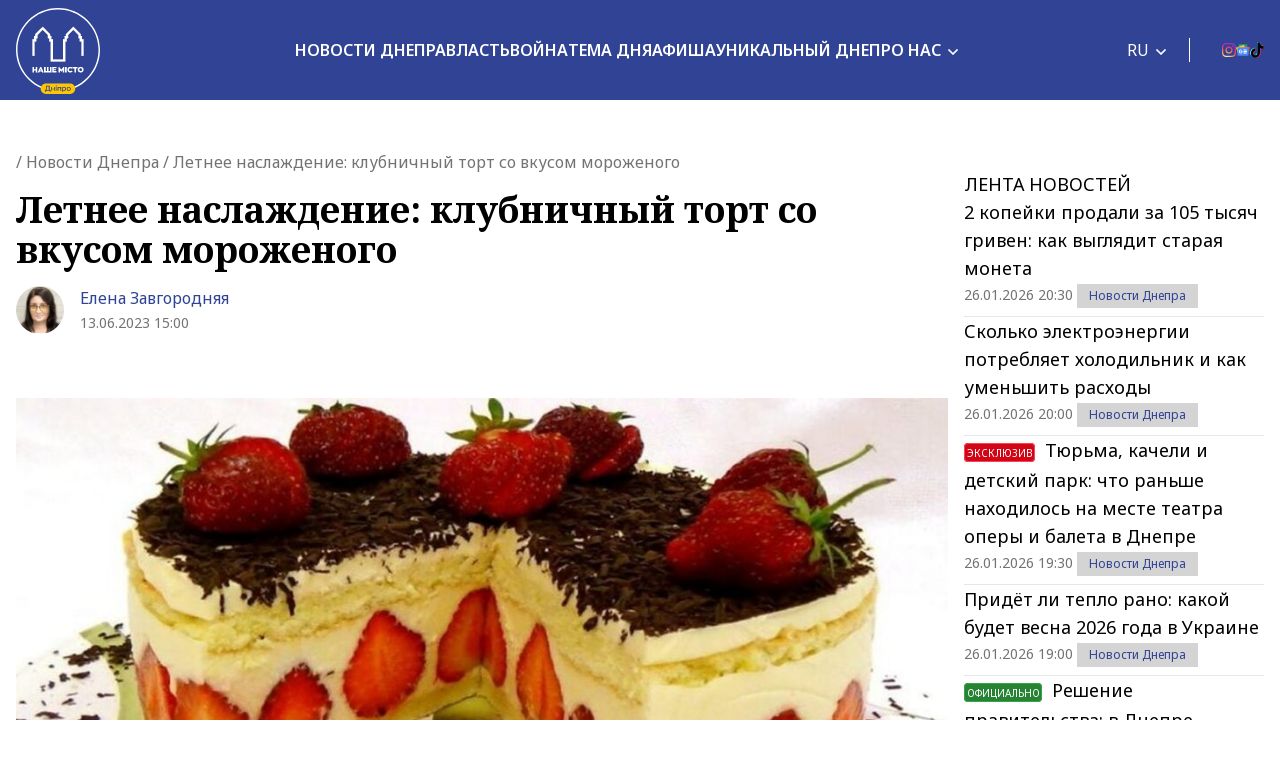

--- FILE ---
content_type: text/html; charset=UTF-8
request_url: https://nashemisto.dp.ua/ru/2023/06/13/letnee-naslazhdenie-klubnichnyj-tort-so-vkusom-morozhenogo/
body_size: 30386
content:
<!doctype html>
<html lang="ru-RU">
<head>
    <meta charset="utf-8">
    <meta name="viewport" content="width=device-width, initial-scale=1">
	<meta name='robots' content='index, follow, max-image-preview:large, max-snippet:-1, max-video-preview:-1' />
<link rel="alternate" hreflang="uk" href="https://nashemisto.dp.ua/2023/06/13/litnia-nasoloda-polunychnyi-tort-zi-smakom-morozyva/" />
<link rel="alternate" hreflang="ru" href="https://nashemisto.dp.ua/ru/2023/06/13/letnee-naslazhdenie-klubnichnyj-tort-so-vkusom-morozhenogo/" />
<link rel="alternate" hreflang="x-default" href="https://nashemisto.dp.ua/2023/06/13/litnia-nasoloda-polunychnyi-tort-zi-smakom-morozyva/" />

	<!-- This site is optimized with the Yoast SEO plugin v22.3 - https://yoast.com/wordpress/plugins/seo/ -->
	<title>Новости Днепра: торт с клубникой - Наше Місто</title>
	<meta name="description" content="Бисквитный торт с клубникой – это очень нежный по вкусу десерт, который имеет непревзойденный аромат ягод и аппетитный вид. ► Наше Місто" />
	<link rel="canonical" href="https://nashemisto.dp.ua/ru/2023/06/13/letnee-naslazhdenie-klubnichnyj-tort-so-vkusom-morozhenogo/" />
	<meta property="og:locale" content="ru_RU" />
	<meta property="og:type" content="article" />
	<meta property="og:title" content="Летнее наслаждение: клубничный торт со вкусом мороженого" />
	<meta property="og:description" content="Бисквитный торт с клубникой – это очень нежный по вкусу десерт, который имеет непревзойденный аромат ягод и аппетитный вид. ► Наше Місто" />
	<meta property="og:url" content="https://nashemisto.dp.ua/ru/2023/06/13/letnee-naslazhdenie-klubnichnyj-tort-so-vkusom-morozhenogo/" />
	<meta property="og:site_name" content="Наше Місто" />
	<meta property="article:publisher" content="https://www.facebook.com/nashemistolive" />
	<meta property="article:author" content="https://www.facebook.com/elenazavgorod" />
	<meta property="article:published_time" content="2023-06-13T12:00:00+00:00" />
	<meta property="article:modified_time" content="2023-06-12T13:37:39+00:00" />
	<meta property="og:image" content="https://nashemisto.dp.ua/wp-content/uploads/2023/06/byskvyt.jpg" />
	<meta property="og:image:width" content="1200" />
	<meta property="og:image:height" content="600" />
	<meta property="og:image:type" content="image/jpeg" />
	<meta name="author" content="Елена Завгородняя" />
	<meta name="twitter:card" content="summary_large_image" />
	<script type="application/ld+json" class="yoast-schema-graph">{"@context":"https://schema.org","@graph":[{"@type":"WebPage","@id":"https://nashemisto.dp.ua/ru/2023/06/13/letnee-naslazhdenie-klubnichnyj-tort-so-vkusom-morozhenogo/","url":"https://nashemisto.dp.ua/ru/2023/06/13/letnee-naslazhdenie-klubnichnyj-tort-so-vkusom-morozhenogo/","name":"Новости Днепра: торт с клубникой - Наше Місто","isPartOf":{"@id":"https://nashemisto.dp.ua/ru/#website"},"primaryImageOfPage":{"@id":"https://nashemisto.dp.ua/ru/2023/06/13/letnee-naslazhdenie-klubnichnyj-tort-so-vkusom-morozhenogo/#primaryimage"},"image":{"@id":"https://nashemisto.dp.ua/ru/2023/06/13/letnee-naslazhdenie-klubnichnyj-tort-so-vkusom-morozhenogo/#primaryimage"},"thumbnailUrl":"https://nashemisto.dp.ua/wp-content/uploads/2023/06/byskvyt.jpg","datePublished":"2023-06-13T12:00:00+00:00","dateModified":"2023-06-12T13:37:39+00:00","description":"Бисквитный торт с клубникой – это очень нежный по вкусу десерт, который имеет непревзойденный аромат ягод и аппетитный вид. ► Наше Місто","breadcrumb":{"@id":"https://nashemisto.dp.ua/ru/2023/06/13/letnee-naslazhdenie-klubnichnyj-tort-so-vkusom-morozhenogo/#breadcrumb"},"inLanguage":"ru-RU","potentialAction":[{"@type":"ReadAction","target":["https://nashemisto.dp.ua/ru/2023/06/13/letnee-naslazhdenie-klubnichnyj-tort-so-vkusom-morozhenogo/"]}]},{"@type":"ImageObject","inLanguage":"ru-RU","@id":"https://nashemisto.dp.ua/ru/2023/06/13/letnee-naslazhdenie-klubnichnyj-tort-so-vkusom-morozhenogo/#primaryimage","url":"https://nashemisto.dp.ua/wp-content/uploads/2023/06/byskvyt.jpg","contentUrl":"https://nashemisto.dp.ua/wp-content/uploads/2023/06/byskvyt.jpg","width":1200,"height":600},{"@type":"BreadcrumbList","@id":"https://nashemisto.dp.ua/ru/2023/06/13/letnee-naslazhdenie-klubnichnyj-tort-so-vkusom-morozhenogo/#breadcrumb","itemListElement":[{"@type":"ListItem","position":1,"name":"Главная страница","item":"https://nashemisto.dp.ua/ru/"},{"@type":"ListItem","position":2,"name":"Новости Днепра"}]},{"@type":"WebSite","@id":"https://nashemisto.dp.ua/ru/#website","url":"https://nashemisto.dp.ua/ru/","name":"Наше Місто","description":"новости Днепра","publisher":{"@id":"https://nashemisto.dp.ua/ru/#organization"},"potentialAction":[{"@type":"SearchAction","target":{"@type":"EntryPoint","urlTemplate":"https://nashemisto.dp.ua/ru/?s={search_term_string}"},"query-input":"required name=search_term_string"}],"inLanguage":"ru-RU"},{"@type":"NewsMediaOrganization","@id":"https://nashemisto.dp.ua/ru/#organization","name":"Городской сайт Днепра Наше Місто","alternateName":"Наше Місто, новини Дніпра","url":"https://nashemisto.dp.ua/ru/","logo":{"@type":"ImageObject","inLanguage":"ru-RU","@id":"https://nashemisto.dp.ua/ru/#/schema/logo/image/","url":"https://nashemisto.dp.ua/wp-content/uploads/2019/06/nm-logo-rasterized.png","contentUrl":"https://nashemisto.dp.ua/wp-content/uploads/2019/06/nm-logo-rasterized.png","width":833,"height":164,"caption":"Городской сайт Днепра Наше Місто"},"image":{"@id":"https://nashemisto.dp.ua/ru/#/schema/logo/image/"},"sameAs":["https://www.facebook.com/nashemistolive","https://t.me/nashemistodp","https://www.youtube.com/channel/UCaU3czdSiC8YbC7VM0ebEtQ","https://www.instagram.com/nashe_misto_dnipro/?igshid=YmMyMTA2M2Y="],"legalName":"ТОВ «Газета «Наше місто»","foundingDate":"2 лютого 2016 року","email":"nashemistonews@gmail.com","telephone":"+380730017523","address":{"@type":"PostalAddress","addressCountry":"UA","postalCode":"49000","addressRegion":"Дніпропетровска область","addressLocality":"Дніпро","streetAddress":"ул. Старокозацька, 58"}},{"@type":"NewsArticle","@id":"https://nashemisto.dp.ua/ru/2023/06/13/letnee-naslazhdenie-klubnichnyj-tort-so-vkusom-morozhenogo/#NewsArticle","mainEntityOfPage":{"@id":"https://nashemisto.dp.ua/ru/2023/06/13/letnee-naslazhdenie-klubnichnyj-tort-so-vkusom-morozhenogo/"},"headline":"Летнее наслаждение: клубничный торт со вкусом мороженого","author":{"@id":"https://nashemisto.dp.ua/ru/#/schema/person/9d702273a60d9595b5af9bba2aa470a6"},"datePublished":"2023-06-13T12:00:00+03:00","dateModified":"2023-06-12T13:37:39+03:00","description":"Бисквитный торт с клубникой – это очень нежный по вкусу десерт, который имеет непревзойденный аромат ягод и аппетитный вид благодаря крему и декору. П&hellip;","publisher":{"@id":"https://nashemisto.dp.ua/ru/#organization"},"image":{"@id":"https://nashemisto.dp.ua/ru/2023/06/13/letnee-naslazhdenie-klubnichnyj-tort-so-vkusom-morozhenogo/#primaryimage"},"keywords":"Пожар","articleSection":"Новости Днепра,Общественные и социальные новости Днепра"},{"@type":"Person","@id":"https://nashemisto.dp.ua/ru/#/schema/person/9d702273a60d9595b5af9bba2aa470a6","name":"Елена Завгородняя","image":{"@type":"ImageObject","inLanguage":"ru-RU","@id":"https://nashemisto.dp.ua/ru/#/schema/person/image/","url":"https://nashemisto.dp.ua/wp-content/uploads/2023/03/3-2-800x800.png","contentUrl":"https://nashemisto.dp.ua/wp-content/uploads/2023/03/3-2-800x800.png","caption":"Елена Завгородняя"},"description":"Опыт работы в журналистике - более 16 лет. Главное при создании материалов - объективность и оперативность.","sameAs":["https://www.facebook.com/elenazavgorod"],"url":"https://nashemisto.dp.ua/ru/profile/elena-zavgorodnyaya/"}]}</script>
	<!-- / Yoast SEO plugin. -->


<link rel='dns-prefetch' href='//static.addtoany.com' />
<link rel="alternate" type="application/rss+xml" title="Наше Місто &raquo; Лента" href="https://nashemisto.dp.ua/ru/feed/" />
<link rel="alternate" type="application/rss+xml" title="Наше Місто &raquo; Лента комментариев" href="https://nashemisto.dp.ua/ru/comments/feed/" />
<script type="aaa4a7a01c3d10440ba7e34e-text/javascript">
window._wpemojiSettings = {"baseUrl":"https:\/\/s.w.org\/images\/core\/emoji\/14.0.0\/72x72\/","ext":".png","svgUrl":"https:\/\/s.w.org\/images\/core\/emoji\/14.0.0\/svg\/","svgExt":".svg","source":{"concatemoji":"https:\/\/nashemisto.dp.ua\/wp-includes\/js\/wp-emoji-release.min.js?ver=6.4.7"}};
/*! This file is auto-generated */
!function(i,n){var o,s,e;function c(e){try{var t={supportTests:e,timestamp:(new Date).valueOf()};sessionStorage.setItem(o,JSON.stringify(t))}catch(e){}}function p(e,t,n){e.clearRect(0,0,e.canvas.width,e.canvas.height),e.fillText(t,0,0);var t=new Uint32Array(e.getImageData(0,0,e.canvas.width,e.canvas.height).data),r=(e.clearRect(0,0,e.canvas.width,e.canvas.height),e.fillText(n,0,0),new Uint32Array(e.getImageData(0,0,e.canvas.width,e.canvas.height).data));return t.every(function(e,t){return e===r[t]})}function u(e,t,n){switch(t){case"flag":return n(e,"\ud83c\udff3\ufe0f\u200d\u26a7\ufe0f","\ud83c\udff3\ufe0f\u200b\u26a7\ufe0f")?!1:!n(e,"\ud83c\uddfa\ud83c\uddf3","\ud83c\uddfa\u200b\ud83c\uddf3")&&!n(e,"\ud83c\udff4\udb40\udc67\udb40\udc62\udb40\udc65\udb40\udc6e\udb40\udc67\udb40\udc7f","\ud83c\udff4\u200b\udb40\udc67\u200b\udb40\udc62\u200b\udb40\udc65\u200b\udb40\udc6e\u200b\udb40\udc67\u200b\udb40\udc7f");case"emoji":return!n(e,"\ud83e\udef1\ud83c\udffb\u200d\ud83e\udef2\ud83c\udfff","\ud83e\udef1\ud83c\udffb\u200b\ud83e\udef2\ud83c\udfff")}return!1}function f(e,t,n){var r="undefined"!=typeof WorkerGlobalScope&&self instanceof WorkerGlobalScope?new OffscreenCanvas(300,150):i.createElement("canvas"),a=r.getContext("2d",{willReadFrequently:!0}),o=(a.textBaseline="top",a.font="600 32px Arial",{});return e.forEach(function(e){o[e]=t(a,e,n)}),o}function t(e){var t=i.createElement("script");t.src=e,t.defer=!0,i.head.appendChild(t)}"undefined"!=typeof Promise&&(o="wpEmojiSettingsSupports",s=["flag","emoji"],n.supports={everything:!0,everythingExceptFlag:!0},e=new Promise(function(e){i.addEventListener("DOMContentLoaded",e,{once:!0})}),new Promise(function(t){var n=function(){try{var e=JSON.parse(sessionStorage.getItem(o));if("object"==typeof e&&"number"==typeof e.timestamp&&(new Date).valueOf()<e.timestamp+604800&&"object"==typeof e.supportTests)return e.supportTests}catch(e){}return null}();if(!n){if("undefined"!=typeof Worker&&"undefined"!=typeof OffscreenCanvas&&"undefined"!=typeof URL&&URL.createObjectURL&&"undefined"!=typeof Blob)try{var e="postMessage("+f.toString()+"("+[JSON.stringify(s),u.toString(),p.toString()].join(",")+"));",r=new Blob([e],{type:"text/javascript"}),a=new Worker(URL.createObjectURL(r),{name:"wpTestEmojiSupports"});return void(a.onmessage=function(e){c(n=e.data),a.terminate(),t(n)})}catch(e){}c(n=f(s,u,p))}t(n)}).then(function(e){for(var t in e)n.supports[t]=e[t],n.supports.everything=n.supports.everything&&n.supports[t],"flag"!==t&&(n.supports.everythingExceptFlag=n.supports.everythingExceptFlag&&n.supports[t]);n.supports.everythingExceptFlag=n.supports.everythingExceptFlag&&!n.supports.flag,n.DOMReady=!1,n.readyCallback=function(){n.DOMReady=!0}}).then(function(){return e}).then(function(){var e;n.supports.everything||(n.readyCallback(),(e=n.source||{}).concatemoji?t(e.concatemoji):e.wpemoji&&e.twemoji&&(t(e.twemoji),t(e.wpemoji)))}))}((window,document),window._wpemojiSettings);
</script>
<style id='wp-emoji-styles-inline-css'>

	img.wp-smiley, img.emoji {
		display: inline !important;
		border: none !important;
		box-shadow: none !important;
		height: 1em !important;
		width: 1em !important;
		margin: 0 0.07em !important;
		vertical-align: -0.1em !important;
		background: none !important;
		padding: 0 !important;
	}
</style>
<link rel='stylesheet' id='wp-block-library-css' href='https://nashemisto.dp.ua/wp-includes/css/dist/block-library/style.min.css?ver=6.4.7' media='all' />
<style id='safe-svg-svg-icon-style-inline-css'>
.safe-svg-cover{text-align:center}.safe-svg-cover .safe-svg-inside{display:inline-block;max-width:100%}.safe-svg-cover svg{height:100%;max-height:100%;max-width:100%;width:100%}

</style>
<style id='global-styles-inline-css'>
body{--wp--preset--color--black: #000000;--wp--preset--color--cyan-bluish-gray: #abb8c3;--wp--preset--color--white: #ffffff;--wp--preset--color--pale-pink: #f78da7;--wp--preset--color--vivid-red: #cf2e2e;--wp--preset--color--luminous-vivid-orange: #ff6900;--wp--preset--color--luminous-vivid-amber: #fcb900;--wp--preset--color--light-green-cyan: #7bdcb5;--wp--preset--color--vivid-green-cyan: #00d084;--wp--preset--color--pale-cyan-blue: #8ed1fc;--wp--preset--color--vivid-cyan-blue: #0693e3;--wp--preset--color--vivid-purple: #9b51e0;--wp--preset--color--primary: #525ddc;--wp--preset--gradient--vivid-cyan-blue-to-vivid-purple: linear-gradient(135deg,rgba(6,147,227,1) 0%,rgb(155,81,224) 100%);--wp--preset--gradient--light-green-cyan-to-vivid-green-cyan: linear-gradient(135deg,rgb(122,220,180) 0%,rgb(0,208,130) 100%);--wp--preset--gradient--luminous-vivid-amber-to-luminous-vivid-orange: linear-gradient(135deg,rgba(252,185,0,1) 0%,rgba(255,105,0,1) 100%);--wp--preset--gradient--luminous-vivid-orange-to-vivid-red: linear-gradient(135deg,rgba(255,105,0,1) 0%,rgb(207,46,46) 100%);--wp--preset--gradient--very-light-gray-to-cyan-bluish-gray: linear-gradient(135deg,rgb(238,238,238) 0%,rgb(169,184,195) 100%);--wp--preset--gradient--cool-to-warm-spectrum: linear-gradient(135deg,rgb(74,234,220) 0%,rgb(151,120,209) 20%,rgb(207,42,186) 40%,rgb(238,44,130) 60%,rgb(251,105,98) 80%,rgb(254,248,76) 100%);--wp--preset--gradient--blush-light-purple: linear-gradient(135deg,rgb(255,206,236) 0%,rgb(152,150,240) 100%);--wp--preset--gradient--blush-bordeaux: linear-gradient(135deg,rgb(254,205,165) 0%,rgb(254,45,45) 50%,rgb(107,0,62) 100%);--wp--preset--gradient--luminous-dusk: linear-gradient(135deg,rgb(255,203,112) 0%,rgb(199,81,192) 50%,rgb(65,88,208) 100%);--wp--preset--gradient--pale-ocean: linear-gradient(135deg,rgb(255,245,203) 0%,rgb(182,227,212) 50%,rgb(51,167,181) 100%);--wp--preset--gradient--electric-grass: linear-gradient(135deg,rgb(202,248,128) 0%,rgb(113,206,126) 100%);--wp--preset--gradient--midnight: linear-gradient(135deg,rgb(2,3,129) 0%,rgb(40,116,252) 100%);--wp--preset--font-size--small: 13px;--wp--preset--font-size--medium: 20px;--wp--preset--font-size--large: 36px;--wp--preset--font-size--x-large: 42px;--wp--preset--spacing--20: 0.44rem;--wp--preset--spacing--30: 0.67rem;--wp--preset--spacing--40: 1rem;--wp--preset--spacing--50: 1.5rem;--wp--preset--spacing--60: 2.25rem;--wp--preset--spacing--70: 3.38rem;--wp--preset--spacing--80: 5.06rem;--wp--preset--shadow--natural: 6px 6px 9px rgba(0, 0, 0, 0.2);--wp--preset--shadow--deep: 12px 12px 50px rgba(0, 0, 0, 0.4);--wp--preset--shadow--sharp: 6px 6px 0px rgba(0, 0, 0, 0.2);--wp--preset--shadow--outlined: 6px 6px 0px -3px rgba(255, 255, 255, 1), 6px 6px rgba(0, 0, 0, 1);--wp--preset--shadow--crisp: 6px 6px 0px rgba(0, 0, 0, 1);}body { margin: 0; }.wp-site-blocks > .alignleft { float: left; margin-right: 2em; }.wp-site-blocks > .alignright { float: right; margin-left: 2em; }.wp-site-blocks > .aligncenter { justify-content: center; margin-left: auto; margin-right: auto; }:where(.is-layout-flex){gap: 0.5em;}:where(.is-layout-grid){gap: 0.5em;}body .is-layout-flow > .alignleft{float: left;margin-inline-start: 0;margin-inline-end: 2em;}body .is-layout-flow > .alignright{float: right;margin-inline-start: 2em;margin-inline-end: 0;}body .is-layout-flow > .aligncenter{margin-left: auto !important;margin-right: auto !important;}body .is-layout-constrained > .alignleft{float: left;margin-inline-start: 0;margin-inline-end: 2em;}body .is-layout-constrained > .alignright{float: right;margin-inline-start: 2em;margin-inline-end: 0;}body .is-layout-constrained > .aligncenter{margin-left: auto !important;margin-right: auto !important;}body .is-layout-constrained > :where(:not(.alignleft):not(.alignright):not(.alignfull)){max-width: var(--wp--style--global--content-size);margin-left: auto !important;margin-right: auto !important;}body .is-layout-constrained > .alignwide{max-width: var(--wp--style--global--wide-size);}body .is-layout-flex{display: flex;}body .is-layout-flex{flex-wrap: wrap;align-items: center;}body .is-layout-flex > *{margin: 0;}body .is-layout-grid{display: grid;}body .is-layout-grid > *{margin: 0;}body{padding-top: 0px;padding-right: 0px;padding-bottom: 0px;padding-left: 0px;}a:where(:not(.wp-element-button)){text-decoration: underline;}.wp-element-button, .wp-block-button__link{background-color: #32373c;border-width: 0;color: #fff;font-family: inherit;font-size: inherit;line-height: inherit;padding: calc(0.667em + 2px) calc(1.333em + 2px);text-decoration: none;}.has-black-color{color: var(--wp--preset--color--black) !important;}.has-cyan-bluish-gray-color{color: var(--wp--preset--color--cyan-bluish-gray) !important;}.has-white-color{color: var(--wp--preset--color--white) !important;}.has-pale-pink-color{color: var(--wp--preset--color--pale-pink) !important;}.has-vivid-red-color{color: var(--wp--preset--color--vivid-red) !important;}.has-luminous-vivid-orange-color{color: var(--wp--preset--color--luminous-vivid-orange) !important;}.has-luminous-vivid-amber-color{color: var(--wp--preset--color--luminous-vivid-amber) !important;}.has-light-green-cyan-color{color: var(--wp--preset--color--light-green-cyan) !important;}.has-vivid-green-cyan-color{color: var(--wp--preset--color--vivid-green-cyan) !important;}.has-pale-cyan-blue-color{color: var(--wp--preset--color--pale-cyan-blue) !important;}.has-vivid-cyan-blue-color{color: var(--wp--preset--color--vivid-cyan-blue) !important;}.has-vivid-purple-color{color: var(--wp--preset--color--vivid-purple) !important;}.has-primary-color{color: var(--wp--preset--color--primary) !important;}.has-black-background-color{background-color: var(--wp--preset--color--black) !important;}.has-cyan-bluish-gray-background-color{background-color: var(--wp--preset--color--cyan-bluish-gray) !important;}.has-white-background-color{background-color: var(--wp--preset--color--white) !important;}.has-pale-pink-background-color{background-color: var(--wp--preset--color--pale-pink) !important;}.has-vivid-red-background-color{background-color: var(--wp--preset--color--vivid-red) !important;}.has-luminous-vivid-orange-background-color{background-color: var(--wp--preset--color--luminous-vivid-orange) !important;}.has-luminous-vivid-amber-background-color{background-color: var(--wp--preset--color--luminous-vivid-amber) !important;}.has-light-green-cyan-background-color{background-color: var(--wp--preset--color--light-green-cyan) !important;}.has-vivid-green-cyan-background-color{background-color: var(--wp--preset--color--vivid-green-cyan) !important;}.has-pale-cyan-blue-background-color{background-color: var(--wp--preset--color--pale-cyan-blue) !important;}.has-vivid-cyan-blue-background-color{background-color: var(--wp--preset--color--vivid-cyan-blue) !important;}.has-vivid-purple-background-color{background-color: var(--wp--preset--color--vivid-purple) !important;}.has-primary-background-color{background-color: var(--wp--preset--color--primary) !important;}.has-black-border-color{border-color: var(--wp--preset--color--black) !important;}.has-cyan-bluish-gray-border-color{border-color: var(--wp--preset--color--cyan-bluish-gray) !important;}.has-white-border-color{border-color: var(--wp--preset--color--white) !important;}.has-pale-pink-border-color{border-color: var(--wp--preset--color--pale-pink) !important;}.has-vivid-red-border-color{border-color: var(--wp--preset--color--vivid-red) !important;}.has-luminous-vivid-orange-border-color{border-color: var(--wp--preset--color--luminous-vivid-orange) !important;}.has-luminous-vivid-amber-border-color{border-color: var(--wp--preset--color--luminous-vivid-amber) !important;}.has-light-green-cyan-border-color{border-color: var(--wp--preset--color--light-green-cyan) !important;}.has-vivid-green-cyan-border-color{border-color: var(--wp--preset--color--vivid-green-cyan) !important;}.has-pale-cyan-blue-border-color{border-color: var(--wp--preset--color--pale-cyan-blue) !important;}.has-vivid-cyan-blue-border-color{border-color: var(--wp--preset--color--vivid-cyan-blue) !important;}.has-vivid-purple-border-color{border-color: var(--wp--preset--color--vivid-purple) !important;}.has-primary-border-color{border-color: var(--wp--preset--color--primary) !important;}.has-vivid-cyan-blue-to-vivid-purple-gradient-background{background: var(--wp--preset--gradient--vivid-cyan-blue-to-vivid-purple) !important;}.has-light-green-cyan-to-vivid-green-cyan-gradient-background{background: var(--wp--preset--gradient--light-green-cyan-to-vivid-green-cyan) !important;}.has-luminous-vivid-amber-to-luminous-vivid-orange-gradient-background{background: var(--wp--preset--gradient--luminous-vivid-amber-to-luminous-vivid-orange) !important;}.has-luminous-vivid-orange-to-vivid-red-gradient-background{background: var(--wp--preset--gradient--luminous-vivid-orange-to-vivid-red) !important;}.has-very-light-gray-to-cyan-bluish-gray-gradient-background{background: var(--wp--preset--gradient--very-light-gray-to-cyan-bluish-gray) !important;}.has-cool-to-warm-spectrum-gradient-background{background: var(--wp--preset--gradient--cool-to-warm-spectrum) !important;}.has-blush-light-purple-gradient-background{background: var(--wp--preset--gradient--blush-light-purple) !important;}.has-blush-bordeaux-gradient-background{background: var(--wp--preset--gradient--blush-bordeaux) !important;}.has-luminous-dusk-gradient-background{background: var(--wp--preset--gradient--luminous-dusk) !important;}.has-pale-ocean-gradient-background{background: var(--wp--preset--gradient--pale-ocean) !important;}.has-electric-grass-gradient-background{background: var(--wp--preset--gradient--electric-grass) !important;}.has-midnight-gradient-background{background: var(--wp--preset--gradient--midnight) !important;}.has-small-font-size{font-size: var(--wp--preset--font-size--small) !important;}.has-medium-font-size{font-size: var(--wp--preset--font-size--medium) !important;}.has-large-font-size{font-size: var(--wp--preset--font-size--large) !important;}.has-x-large-font-size{font-size: var(--wp--preset--font-size--x-large) !important;}
.wp-block-navigation a:where(:not(.wp-element-button)){color: inherit;}
:where(.wp-block-post-template.is-layout-flex){gap: 1.25em;}:where(.wp-block-post-template.is-layout-grid){gap: 1.25em;}
:where(.wp-block-columns.is-layout-flex){gap: 2em;}:where(.wp-block-columns.is-layout-grid){gap: 2em;}
.wp-block-pullquote{font-size: 1.5em;line-height: 1.6;}
</style>
<link rel='stylesheet' id='wpml-blocks-css' href='https://nashemisto.dp.ua/wp-content/plugins/sitepress-multilingual-cms/dist/css/blocks/styles.css?ver=4.6.10' media='all' />
<link rel='stylesheet' id='adev-banner-css-css' href='https://nashemisto.dp.ua/wp-content/plugins/adev-ad-banners//assets/css/styles.min.css?ver=1.0.2' media='all' />
<link rel='stylesheet' id='adev-api-trans-style-css' href='https://nashemisto.dp.ua/wp-content/plugins/adev-api/assets/css/styles.min.css?ver=0.8.0' media='all' />
<style id='adev-api-trans-style-inline-css'>
:root{--adev-api-bar-color:#007bff;}
</style>
<link rel='stylesheet' id='cookie-law-info-css' href='https://nashemisto.dp.ua/wp-content/plugins/cookie-law-info/legacy/public/css/cookie-law-info-public.css?ver=3.2.1' media='all' />
<link rel='stylesheet' id='cookie-law-info-gdpr-css' href='https://nashemisto.dp.ua/wp-content/plugins/cookie-law-info/legacy/public/css/cookie-law-info-gdpr.css?ver=3.2.1' media='all' />
<link rel='stylesheet' id='rpt_front_style-css' href='https://nashemisto.dp.ua/wp-content/plugins/related-posts-thumbnails-own/assets/css/front.css?ver=1.9.0' media='all' />
<link rel='stylesheet' id='addtoany-css' href='https://nashemisto.dp.ua/wp-content/plugins/add-to-any/addtoany.min.css?ver=1.16' media='all' />
<link rel='stylesheet' id='nm-style-css' href='https://nashemisto.dp.ua/wp-content/themes/nashe-misto/assets/css/app.css?id=364c0b04b0f4b08d8c22fa113c91fbb7&#038;ver=2.0.0' media='all' />
<script id="wpml-cookie-js-extra" type="aaa4a7a01c3d10440ba7e34e-text/javascript">
var wpml_cookies = {"wp-wpml_current_language":{"value":"ru","expires":1,"path":"\/"}};
var wpml_cookies = {"wp-wpml_current_language":{"value":"ru","expires":1,"path":"\/"}};
</script>
<script src="https://nashemisto.dp.ua/wp-content/plugins/sitepress-multilingual-cms/res/js/cookies/language-cookie.js?ver=4.6.10" id="wpml-cookie-js" defer data-wp-strategy="defer" type="aaa4a7a01c3d10440ba7e34e-text/javascript"></script>
<script id="addtoany-core-js-before" type="aaa4a7a01c3d10440ba7e34e-text/javascript">
window.a2a_config=window.a2a_config||{};a2a_config.callbacks=[];a2a_config.overlays=[];a2a_config.templates={};a2a_localize = {
	Share: "Отправить",
	Save: "Сохранить",
	Subscribe: "Подписаться",
	Email: "E-mail",
	Bookmark: "В закладки!",
	ShowAll: "Показать все",
	ShowLess: "Показать остальное",
	FindServices: "Найти сервис(ы)",
	FindAnyServiceToAddTo: "Найти сервис и добавить",
	PoweredBy: "Работает на",
	ShareViaEmail: "Поделиться по электронной почте",
	SubscribeViaEmail: "Подписаться по электронной почте",
	BookmarkInYourBrowser: "Добавить в закладки",
	BookmarkInstructions: "Нажмите Ctrl+D или \u2318+D, чтобы добавить страницу в закладки",
	AddToYourFavorites: "Добавить в Избранное",
	SendFromWebOrProgram: "Отправлять с любого email-адреса или email-программы",
	EmailProgram: "Почтовая программа",
	More: "Подробнее&#8230;",
	ThanksForSharing: "Спасибо, что поделились!",
	ThanksForFollowing: "Спасибо за подписку!"
};
</script>
<script async src="https://static.addtoany.com/menu/page.js" id="addtoany-core-js" type="aaa4a7a01c3d10440ba7e34e-text/javascript"></script>
<script src="https://nashemisto.dp.ua/wp-includes/js/jquery/jquery.min.js?ver=3.7.1" id="jquery-core-js" type="aaa4a7a01c3d10440ba7e34e-text/javascript"></script>
<script src="https://nashemisto.dp.ua/wp-includes/js/jquery/jquery-migrate.min.js?ver=3.4.1" id="jquery-migrate-js" type="aaa4a7a01c3d10440ba7e34e-text/javascript"></script>
<script async src="https://nashemisto.dp.ua/wp-content/plugins/add-to-any/addtoany.min.js?ver=1.1" id="addtoany-jquery-js" type="aaa4a7a01c3d10440ba7e34e-text/javascript"></script>
<script id="adev-api-trans-script-js-extra" type="aaa4a7a01c3d10440ba7e34e-text/javascript">
var adevApi = {"url":"https:\/\/nashemisto.dp.ua\/wp-json\/adev-api\/v1\/","loading_class":"adev-loading","insert_class":"adev-load-prev-post","wrapper_class":"adev-api-post-wrapper","data_url":"adev-api-post-url","prev_data":"adev-prev-post-id","threshold":"100","is_on":"","cooldown":"0","cooldown_color":"red","request_method":"GET","errors_limit":"3","trackingId":null};
</script>
<script src="https://nashemisto.dp.ua/wp-content/plugins/adev-api/assets/js/script.min.js?ver=0.8.0" id="adev-api-trans-script-js" type="aaa4a7a01c3d10440ba7e34e-text/javascript"></script>
<script id="cookie-law-info-js-extra" type="aaa4a7a01c3d10440ba7e34e-text/javascript">
var Cli_Data = {"nn_cookie_ids":[],"cookielist":[],"non_necessary_cookies":[],"ccpaEnabled":"","ccpaRegionBased":"","ccpaBarEnabled":"","strictlyEnabled":["necessary","obligatoire"],"ccpaType":"gdpr","js_blocking":"1","custom_integration":"","triggerDomRefresh":"","secure_cookies":""};
var cli_cookiebar_settings = {"animate_speed_hide":"500","animate_speed_show":"500","background":"#FFF","border":"#b1a6a6c2","border_on":"","button_1_button_colour":"#314396","button_1_button_hover":"#273678","button_1_link_colour":"#fff","button_1_as_button":"1","button_1_new_win":"","button_2_button_colour":"#333","button_2_button_hover":"#292929","button_2_link_colour":"#444","button_2_as_button":"","button_2_hidebar":"","button_3_button_colour":"#3566bb","button_3_button_hover":"#2a5296","button_3_link_colour":"#fff","button_3_as_button":"1","button_3_new_win":"","button_4_button_colour":"#000","button_4_button_hover":"#000000","button_4_link_colour":"#333333","button_4_as_button":"","button_7_button_colour":"#61a229","button_7_button_hover":"#4e8221","button_7_link_colour":"#fff","button_7_as_button":"1","button_7_new_win":"","font_family":"inherit","header_fix":"","notify_animate_hide":"1","notify_animate_show":"","notify_div_id":"#cookie-law-info-bar","notify_position_horizontal":"right","notify_position_vertical":"bottom","scroll_close":"","scroll_close_reload":"","accept_close_reload":"","reject_close_reload":"","showagain_tab":"","showagain_background":"#fff","showagain_border":"#000","showagain_div_id":"#cookie-law-info-again","showagain_x_position":"100px","text":"#333333","show_once_yn":"","show_once":"10000","logging_on":"","as_popup":"","popup_overlay":"1","bar_heading_text":"","cookie_bar_as":"banner","popup_showagain_position":"bottom-right","widget_position":"left"};
var log_object = {"ajax_url":"https:\/\/nashemisto.dp.ua\/wp-admin\/admin-ajax.php"};
</script>
<script src="https://nashemisto.dp.ua/wp-content/plugins/cookie-law-info/legacy/public/js/cookie-law-info-public.js?ver=3.2.1" id="cookie-law-info-js" type="aaa4a7a01c3d10440ba7e34e-text/javascript"></script>
<link rel="https://api.w.org/" href="https://nashemisto.dp.ua/ru/wp-json/" /><link rel="alternate" type="application/json" href="https://nashemisto.dp.ua/ru/wp-json/wp/v2/posts/809851" /><link rel="alternate" type="application/json+oembed" href="https://nashemisto.dp.ua/ru/wp-json/oembed/1.0/embed?url=https%3A%2F%2Fnashemisto.dp.ua%2Fru%2F2023%2F06%2F13%2Fletnee-naslazhdenie-klubnichnyj-tort-so-vkusom-morozhenogo%2F" />
<link rel="alternate" type="text/xml+oembed" href="https://nashemisto.dp.ua/ru/wp-json/oembed/1.0/embed?url=https%3A%2F%2Fnashemisto.dp.ua%2Fru%2F2023%2F06%2F13%2Fletnee-naslazhdenie-klubnichnyj-tort-so-vkusom-morozhenogo%2F&#038;format=xml" />
<meta name="generator" content="WPML ver:4.6.10 stt:45,54;" />

		<!-- GA Google Analytics @ https://m0n.co/ga -->
		<script async src="https://www.googletagmanager.com/gtag/js?id=G-M14WD04KX7" type="aaa4a7a01c3d10440ba7e34e-text/javascript"></script>
		<script type="aaa4a7a01c3d10440ba7e34e-text/javascript">
			window.dataLayer = window.dataLayer || [];
			function gtag(){dataLayer.push(arguments);}
			gtag('js', new Date());
			gtag('config', 'G-M14WD04KX7');
		</script>

				<style>
			#related_posts_thumbnails li{
				border-right: 1px solid #dddddd;
				background-color: #ffffff			}
			#related_posts_thumbnails li:hover{
				background-color: #eeeeee;
			}
			.relpost_content{
				font-size:	14px;
				color: 		#333333;
			}
			.relpost-block-single{
				background-color: #ffffff;
				border-right: 1px solid  #dddddd;
				border-left: 1px solid  #dddddd;
				margin-right: -1px;
			}
			.relpost-block-single:hover{
				background-color: #eeeeee;
			}
		</style>

	<link rel="amphtml" href="https://nashemisto.dp.ua/ru/2023/06/13/letnee-naslazhdenie-klubnichnyj-tort-so-vkusom-morozhenogo/amp/"><link rel="icon" href="https://nashemisto.dp.ua/wp-content/uploads/2019/06/cropped-nm-logo-circle-32x32.png" sizes="32x32" />
<link rel="icon" href="https://nashemisto.dp.ua/wp-content/uploads/2019/06/cropped-nm-logo-circle-192x192.png" sizes="192x192" />
<link rel="apple-touch-icon" href="https://nashemisto.dp.ua/wp-content/uploads/2019/06/cropped-nm-logo-circle-180x180.png" />
<meta name="msapplication-TileImage" content="https://nashemisto.dp.ua/wp-content/uploads/2019/06/cropped-nm-logo-circle-270x270.png" />
		<style id="wp-custom-css">
			/*.home .banner-img {
    max-height: 140px;
}*/
div#search-form-popup {
    z-index: 9999;
}
header.main-header {
    position: fixed;
    width: 100%;
	top:0;
	z-index:999;
}
body{
	padding-top:90px;
}
.single .post ul {
    list-style-type: disc;
    padding-left: 20px;
}
li.flex nav * {
    color: rgb(115 115 115/var(--tw-text-opacity))!important;
    font-size: .875rem;
    line-height: 1.25rem;
}
li.flex nav {
    margin: 0;
}
ul.sub-menu.block {
    z-index: 2;
}
article.post a {
    color: rgb(48 67 148);
}
span.page-numbers.current {
    background: rgb(48 67 148/var(--tw-text-opacity));
    color: #fff;
}

#polls-1-ans input {
	background: #000;
	width: 15px;
	height: 15px;
	float: left;
	margin-right: 5px;
}
#polls-1-ans p input{
	background: #fff;
	width: 100%;
	height:auto;
	float: center;
}

.single .post ul {
	margin-bottom: 20px;
	margin-left: 12px;
}

@media screen and (max-width:900px){
	.container {
    max-width: 100vw;
	}
	html, body{
	overflow-x:hidden;
}
}
@media screen and (max-width:767px){
	.regular-news-title h3 {
    font-size: 16px;
	}
	.regular-news-title a{
		font-size:12px;
	}
	header.main-header .order-8 {
    order: 4;
	}
	ul.language-switcher-list a {
    font-size: 18px;
    font-weight: bolder;
}
	.single .post ul {
	margin-left: 8px;
}
}		</style>
		    <link rel="preconnect" href="https://fonts.googleapis.com">
    <link rel="preconnect" href="https://fonts.gstatic.com" crossorigin>
    <link href="https://fonts.googleapis.com/css2?family=Noto+Sans:ital,wght@0,400;0,600;1,400;1,600&family=Noto+Serif:wght@600;700&display=swap" rel="stylesheet">
    <!-- Facebook Pixel Code -->
	<script type="aaa4a7a01c3d10440ba7e34e-text/javascript">
	!function(f,b,e,v,n,t,s)
	{if(f.fbq)return;n=f.fbq=function(){n.callMethod?
	n.callMethod.apply(n,arguments):n.queue.push(arguments)};
	if(!f._fbq)f._fbq=n;n.push=n;n.loaded=!0;n.version='2.0';
	n.queue=[];t=b.createElement(e);t.async=!0;
	t.src=v;s=b.getElementsByTagName(e)[0];
	s.parentNode.insertBefore(t,s)}(window,document,'script',
	'https://connect.facebook.net/en_US/fbevents.js');
	 fbq('init', '168146477157797'); 
	fbq('track', 'PageView');
	</script>
	<noscript>
	 <img height="1" width="1" 
	src="https://www.facebook.com/tr?id=168146477157797&ev=PageView
	&noscript=1"/>
	</noscript>
	<!-- /Facebook Pixel Code -->

	<!-- Push from gravitec -->
	<script async src="https://cdn.gravitec.net/storage/0ad551f73c173f5b71088e1cfdfe24fe/client.js" type="aaa4a7a01c3d10440ba7e34e-text/javascript"></script>
	<!-- /Push from gravitec -->

	<style>
	.single .post ol{
		list-style: auto;
		padding-left: 20px;
	}

     svg.fa-instagram path {
         fill: #cc43b1;
     }

	</style>
	
	<script async src="https://pagead2.googlesyndication.com/pagead/js/adsbygoogle.js?client=ca-pub-7356327189412806
     crossorigin=" anonymous" type="aaa4a7a01c3d10440ba7e34e-text/javascript"></script>
							
	<script type="aaa4a7a01c3d10440ba7e34e-text/javascript">
		(function(c,l,a,r,i,t,y){
			c[a]=c[a]||function(){(c[a].q=c[a].q||[]).push(arguments)};
			t=l.createElement(r);t.async=1;t.src="https://www.clarity.ms/tag/"+i;
			y=l.getElementsByTagName(r)[0];y.parentNode.insertBefore(t,y);
		})(window, document, "clarity", "script", "u8kp0velgc");
	</script>
    
</head>

<svg width="0" height="0" style="position: absolute; top: -9999999px; left: -9999999px">
	<radialGradient id="rg-instagram" r="150%" cx="30%" cy="107%">
		<stop stop-color="#fdf497" offset="0"/>
		<stop stop-color="#fdf497" offset="0.05"/>
		<stop stop-color="#fd5949" offset="0.45"/>
		<stop stop-color="#d6249f" offset="0.6"/>
		<stop stop-color="#285AEB" offset="0.9"/>
	</radialGradient>
</svg>

<body class="post-template-default single single-post postid-809851 single-format-standard wp-custom-logo wp-embed-responsive bg-gray-50">

<div id="app" class="flex flex-col">
    <a class="sr-only focus:not-sr-only" href="#main">
    Skip to content
</a>

<header class="main-header bg-nm-blue-600 transition-all collapse">
    <div class="container grid grid-cols-3 gap-y-4 xl:flex">
        <a href="https://nashemisto.dp.ua/ru/" class="custom-logo-link navbar-brand block order-1 mr-8 my-2 shrink-0 w-16 h-16 xl:w-[84px] xl:h-[84px]" rel="home" itemprop="url" aria-label="Наше Місто"><span class="custom-logo" ><?xml version="1.0" encoding="UTF-8"?> <svg xmlns="http://www.w3.org/2000/svg" width="343" height="352" viewBox="0 0 343 352" fill="none"><path fill-rule="evenodd" clip-rule="evenodd" d="M234.057 77L264.016 106.755V114.816H269.063V128.286H276V195.763H267.381V136.784H260.444V123.314H255.397V110.257L234.055 89.06L212.619 110.337V123.314H207.572V136.784H200.635V219H142.397V136.784H135.444V123.314H130.413V110.274L109.04 89.0591L87.6026 110.337V123.314H82.5558V136.784H75.6186V195.763H67V128.286H73.9373V114.816H78.9841V106.834L109.04 77.0009L137.026 104.779L139.032 106.727V114.816H144.063V128.286H151.016V210.502H192.016V128.286H198.953V114.816H204V106.834L234.057 77Z" fill="white"></path><path fill-rule="evenodd" clip-rule="evenodd" d="M234.057 76.2954L264.516 106.547V114.316H269.563V127.786H276.5V196.263H266.881V137.284H259.944V123.814H254.897V110.465L234.055 89.7646L213.119 110.545V123.814H208.072V137.284H201.135V219.5H141.897V137.284H134.944V123.814H129.913V110.482L109.04 89.7636L88.1026 110.545V123.814H83.0558V137.284H76.1186V196.263H66.5V127.786H73.4373V114.316H78.4841V106.625L109.04 76.2965L137.374 104.42L137.378 104.424L139.532 106.515V114.316H144.563V127.786H151.516V210.002H191.516V127.786H198.453V114.316H203.5V106.625L234.057 76.2954ZM204.5 107.042V115.316H199.453V128.786H192.516V211.002H150.516V128.786H143.563V115.316H138.532V106.938L136.678 105.138L136.674 105.134L109.04 77.7054L79.4841 107.042V115.316H74.4373V128.786H67.5V195.263H75.1186V136.284H82.0558V122.814H87.1026V110.129L109.04 88.3546L130.913 110.065V122.814H135.944V136.284H142.897V218.5H200.135V136.284H207.072V122.814H212.119V110.129L234.055 88.3554L255.897 110.049V122.814H260.944V136.284H267.881V195.263H275.5V128.786H268.563V115.316H263.516V106.963L234.057 77.7046L204.5 107.042Z" fill="white"></path><path fill-rule="evenodd" clip-rule="evenodd" d="M336.988 171C336.988 262.124 262.899 336 171.5 336C80.1006 336 6.01176 262.124 6.01176 171C6.01176 79.8758 80.1006 6 171.5 6C262.899 6 336.988 79.8758 336.988 171ZM171.5 342C266.214 342 343 265.443 343 171C343 76.5565 266.214 0 171.5 0C76.7859 0 0 76.5565 0 171C0 265.443 76.7859 342 171.5 342Z" fill="white"></path><path d="M67 263.506V241.528H73.206V250.571H80.7493V241.528H86.9664V263.506H80.7568V256.129H73.206V263.506H67ZM106.298 263.506L104.882 260.326H96.8164L95.4001 263.506H88.6081L98.751 241.528H103L113.143 263.506H106.298ZM99.5361 253.163L98.612 255.511H103.12L102.196 253.163L100.873 249.018L99.5361 253.163ZM114.799 263.506V241.528H121.017V257.949H126.652V241.528H132.869V257.949H138.534V241.528H144.751V263.506H114.799ZM148.042 263.506V241.528H165.093V246.867H154.041V250.232H163.339V255.202H154.041V258.163H165.431V263.506H148.042ZM193.572 241.528H196.833V263.506H190.74V254.214L186.063 259.957H184L179.282 254.245V263.506H173.219V241.528H176.449L185.037 252.021L193.572 241.528ZM200.465 263.506V241.528H206.852V263.506H200.465ZM221.732 264C218.12 264 215.248 262.971 213.114 260.914C210.98 258.857 209.913 256.047 209.913 252.485C209.913 248.948 210.98 246.16 213.114 244.12C215.248 242.08 218.12 241.062 221.732 241.064C223.658 241.039 225.567 241.424 227.333 242.194C228.955 242.872 230.392 243.931 231.522 245.28L226.657 249.263C226.172 248.511 225.505 247.895 224.718 247.473C223.878 247.016 222.936 246.781 221.98 246.791C220.274 246.791 218.93 247.294 217.949 248.299C216.967 249.303 216.474 250.693 216.469 252.466C216.469 254.28 216.962 255.7 217.949 256.728C218.935 257.755 220.279 258.258 221.98 258.235C222.942 258.251 223.893 258.028 224.748 257.587C225.531 257.17 226.19 256.553 226.657 255.797L231.522 259.78C229.192 262.596 225.925 264.003 221.72 264H221.732ZM238.573 263.506V247.206H232.141V241.528H251.345V247.206H244.959V263.506H238.573ZM263.998 264C260.446 264 257.552 262.93 255.316 260.79C253.08 258.649 251.971 255.886 251.991 252.5C251.991 249.104 253.1 246.341 255.316 244.21C257.532 242.08 260.426 241.01 263.998 241C267.566 241 270.459 242.07 272.675 244.21C274.892 246.351 276 249.114 276 252.5C276 255.896 274.892 258.659 272.675 260.79C270.459 262.92 267.563 263.99 263.986 264H263.998ZM263.998 258.318C264.735 258.352 265.471 258.226 266.156 257.949C266.84 257.672 267.457 257.25 267.965 256.713C268.951 255.643 269.445 254.243 269.445 252.515C269.445 250.787 268.951 249.388 267.965 248.318C267.457 247.78 266.84 247.358 266.156 247.081C265.471 246.804 264.735 246.678 263.998 246.712C263.26 246.682 262.524 246.809 261.84 247.086C261.155 247.363 260.537 247.783 260.027 248.318C259.043 249.388 258.549 250.787 258.547 252.515C258.544 254.243 259.038 255.643 260.027 256.713C260.536 257.246 261.152 257.665 261.835 257.942C262.517 258.219 263.251 258.347 263.986 258.318H263.998Z" fill="white"></path><path d="M220.444 309H122.407C110.584 309 101 318.584 101 330.407V330.415C101 342.238 110.584 351.822 122.407 351.822H220.444C232.267 351.822 241.852 342.238 241.852 330.415V330.407C241.852 318.584 232.267 309 220.444 309Z" fill="#fec600"></path><path d="M140.795 335.57V343.534H137.544V338.762H121.617V343.534H118.366V335.57H120.491C121.66 334.536 122.246 332.091 122.251 328.233V318.428H137.432V335.578L140.795 335.57ZM124.205 335.57H133.898V321.567H125.696V328.464C125.716 331.899 125.219 334.268 124.205 335.57ZM154.97 323.118H158.355V338.777H154.962V332.968H147.059V338.777H143.666V323.118H147.059V330.075H154.962L154.97 323.118ZM165.707 320.471C165.506 320.678 165.264 320.841 164.998 320.95C164.731 321.059 164.444 321.112 164.156 321.105C163.863 321.11 163.573 321.057 163.302 320.948C163.03 320.839 162.783 320.677 162.575 320.471C162.369 320.27 162.206 320.029 162.097 319.762C161.988 319.495 161.935 319.208 161.942 318.92C161.94 318.641 161.996 318.366 162.105 318.109C162.214 317.853 162.374 317.621 162.575 317.429C162.783 317.223 163.03 317.061 163.302 316.952C163.573 316.843 163.863 316.79 164.156 316.795C164.444 316.788 164.731 316.841 164.998 316.95C165.264 317.059 165.506 317.222 165.707 317.429C165.908 317.621 166.068 317.853 166.177 318.109C166.286 318.366 166.342 318.641 166.341 318.92C166.347 319.208 166.295 319.495 166.186 319.762C166.077 320.029 165.914 320.27 165.707 320.471ZM162.404 338.762V323.103H165.848V338.762H162.404ZM184.452 323.103V338.762H181.06V326.138H173.268V338.762H169.868V323.103H184.452ZM188.486 343.81V323.103H191.857V324.594C192.53 323.96 193.325 323.47 194.195 323.153C195.064 322.836 195.988 322.7 196.912 322.753C197.921 322.713 198.927 322.893 199.86 323.279C200.793 323.665 201.632 324.249 202.318 324.99C203.766 326.61 204.512 328.74 204.391 330.91C204.509 333.093 203.764 335.236 202.318 336.875C201.602 337.624 200.734 338.212 199.772 338.598C198.81 338.983 197.776 339.159 196.741 339.112C194.593 339.112 192.965 338.461 191.857 337.159V343.869L188.486 343.81ZM196.107 336.04C196.752 336.072 197.397 335.965 197.997 335.727C198.598 335.489 199.14 335.126 199.589 334.661C200.495 333.61 200.96 332.25 200.886 330.865C200.927 330.189 200.834 329.511 200.611 328.871C200.388 328.231 200.041 327.642 199.589 327.137C199.155 326.678 198.627 326.318 198.042 326.08C197.457 325.842 196.827 325.732 196.196 325.758C195.335 325.762 194.487 325.969 193.721 326.362C192.942 326.719 192.277 327.284 191.797 327.995V333.721C192.22 334.479 192.85 335.1 193.613 335.513C194.376 335.927 195.241 336.114 196.107 336.055V336.04ZM221.459 336.845C219.703 338.285 217.503 339.071 215.232 339.071C212.962 339.071 210.762 338.285 209.007 336.845C207.494 335.25 206.651 333.135 206.651 330.936C206.651 328.737 207.494 326.623 209.007 325.027C210.713 323.491 212.954 322.688 215.247 322.79C216.379 322.736 217.51 322.906 218.576 323.29C219.641 323.674 220.621 324.264 221.459 325.027C222.971 326.627 223.813 328.745 223.813 330.947C223.813 333.149 222.971 335.267 221.459 336.868V336.845ZM211.594 334.608C212.075 335.079 212.647 335.447 213.275 335.69C213.904 335.932 214.574 336.044 215.247 336.018C215.916 336.046 216.583 335.936 217.207 335.693C217.831 335.45 218.398 335.081 218.871 334.608C219.348 334.116 219.719 333.531 219.962 332.89C220.204 332.249 220.313 331.565 220.28 330.88C220.31 330.207 220.2 329.535 219.957 328.906C219.715 328.278 219.345 327.706 218.871 327.227C218.398 326.754 217.831 326.384 217.207 326.142C216.583 325.899 215.916 325.789 215.247 325.817C214.574 325.784 213.901 325.893 213.271 326.135C212.642 326.378 212.071 326.75 211.594 327.227C211.117 327.704 210.745 328.275 210.503 328.904C210.26 329.533 210.151 330.207 210.184 330.88C210.152 331.568 210.262 332.256 210.507 332.9C210.752 333.544 211.127 334.131 211.609 334.623L211.594 334.608Z" fill="#304394"></path></svg> </span></a>

        <nav class="tst nav-primary self-center col-span-3 xl:pr-4 xl:border-r border-white text-white order-8 xl:order-4">
                <ul class="nav "><li class="language-switcher menu-item-has-children">
    <a href="#" class="current-language">RU</a>
    <ul class="language-switcher-list sub-menu">
            <li><a href="https://nashemisto.dp.ua/2023/06/13/litnia-nasoloda-polunychnyi-tort-zi-smakom-morozyva/">UK </a>  </li>                     </ul>
</li></ul>

        </nav>

        <nav class="nav-socials nav-primary-socials xl:ml-8 order-2 xl:order-5"><ul class="socials">
    <li class="social-item social-item-facebook"><a
                href="https://www.facebook.com/nashemistodnipro"
                title="Facebook"
                target="_blank"
                rel="noreferrer noopner nofollow"
        ><i class="fa-brands fa-facebook" style="color: #1778f2;"></i></a></li>
    <li class="social-item social-item-telegram"><a
                href="https://t.me/nashemisto_dp"
                title="Telegram"
                target="_blank"
                rel="noreferrer noopner nofollow"
        ><i class="fa-brands fa-telegram" style="color: #0088cc;"></i></a></li>
    <li class="social-item social-item-youtube"><a
                href="https://www.youtube.com/channel/UCaU3czdSiC8YbC7VM0ebEtQ"
                title="YouTube"
                target="_blank"
                rel="noreferrer noopner nofollow"
        ><i class="fa-brands fa-youtube" style="color: #ff0000;"></i></a></li>
    <li class="social-item social-item-instagram"><a
                href="https://www.instagram.com/nashe.misto.dnipro"
                title="Instagram"
                target="_blank"
                rel="noreferrer noopner nofollow"
        ><svg height="16" width="14" viewBox="0 0 448 512"><path fill="url(#rg-instagram)" d="M224.1 141c-63.6 0-114.9 51.3-114.9 114.9s51.3 114.9 114.9 114.9S339 319.5 339 255.9 287.7 141 224.1 141zm0 189.6c-41.1 0-74.7-33.5-74.7-74.7s33.5-74.7 74.7-74.7 74.7 33.5 74.7 74.7-33.6 74.7-74.7 74.7zm146.4-194.3c0 14.9-12 26.8-26.8 26.8-14.9 0-26.8-12-26.8-26.8s12-26.8 26.8-26.8 26.8 12 26.8 26.8zm76.1 27.2c-1.7-35.9-9.9-67.7-36.2-93.9-26.2-26.2-58-34.4-93.9-36.2-37-2.1-147.9-2.1-184.9 0-35.8 1.7-67.6 9.9-93.9 36.1s-34.4 58-36.2 93.9c-2.1 37-2.1 147.9 0 184.9 1.7 35.9 9.9 67.7 36.2 93.9s58 34.4 93.9 36.2c37 2.1 147.9 2.1 184.9 0 35.9-1.7 67.7-9.9 93.9-36.2 26.2-26.2 34.4-58 36.2-93.9 2.1-37 2.1-147.8 0-184.8zM398.8 388c-7.8 19.6-22.9 34.7-42.6 42.6-29.5 11.7-99.5 9-132.1 9s-102.7 2.6-132.1-9c-19.6-7.8-34.7-22.9-42.6-42.6-11.7-29.5-9-99.5-9-132.1s-2.6-102.7 9-132.1c7.8-19.6 22.9-34.7 42.6-42.6 29.5-11.7 99.5-9 132.1-9s102.7-2.6 132.1 9c19.6 7.8 34.7 22.9 42.6 42.6 11.7 29.5 9 99.5 9 132.1s2.7 102.7-9 132.1z"/></svg></a></li>
    <li class="social-item social-item-news"><a
                href="https://news.google.com/publications/CAAqBwgKMPSQmAsw-7qvAw"
                title="News"
                target="_blank"
                rel="noreferrer noopner nofollow"
        ><svg height="16" width="14" viewBox="0 0 507.74 415.42"><defs><style>.cls-1{fill:#0c9d58;}.cls-2{fill:#004d40;}.cls-10,.cls-2,.cls-3,.cls-5,.cls-9{opacity:0.2;}.cls-2,.cls-3,.cls-5,.cls-9{isolation:isolate;}.cls-3,.cls-8{fill:#fff;}.cls-4{fill:#ea4335;}.cls-5{fill:#3e2723;}.cls-6{fill:#ffc107;}.cls-7{fill:#4285f4;}.cls-11,.cls-9{fill:#1a237e;}.cls-12{fill:url(#radial-gradient);}</style><radialGradient id="radial-gradient" cx="114.43" cy="397.76" r="493.77" gradientTransform="matrix(1, 0, 0, -1, 0, 431.41)" gradientUnits="userSpaceOnUse"><stop offset="0" stop-color="#fff" stop-opacity="0.1"/><stop offset="1" stop-color="#fff" stop-opacity="0"/></radialGradient></defs><title>google-news</title><path class="cls-1" d="M403.88,281.8a12.94,12.94,0,0,1-12.95,12.85H116.8a12.94,12.94,0,0,1-13-12.85V12.86A13,13,0,0,1,116.8,0H390.93a12.94,12.94,0,0,1,12.95,12.86V281.8Z"/><polygon class="cls-2" points="403.88 69.14 301.14 55.91 403.88 83.48 403.88 69.14"/><path class="cls-2" d="M258.82,14,103.24,83.49l172-62.59v-.17c-3-6.48-10.39-9.5-16.37-6.71Z"/><path class="cls-3" d="M390.93,0H116.8a13,13,0,0,0-13,12.86v2.88a13,13,0,0,1,13-12.86H390.93a12.94,12.94,0,0,1,12.95,12.86V12.86A12.94,12.94,0,0,0,390.93,0Z"/><path class="cls-4" d="M170.38,273.53c-1.86,6.91,1.84,14,8.21,15.66l253.9,68.28c6.37,1.71,13.1-2.55,14.95-9.45L507.25,124.8c1.85-6.91-1.85-14-8.22-15.66L245.13,40.85c-6.37-1.7-13.1,2.55-14.94,9.46Z"/><polygon class="cls-5" points="450.04 204.47 463.39 285.6 450.04 335.46 450.04 204.47"/><polygon class="cls-5" points="302.34 59.22 314.31 62.44 321.73 112.51 302.34 59.22"/><path class="cls-3" d="M499,109.14,245.14,40.85c-6.37-1.7-13.1,2.55-14.94,9.46L170.38,273.53c-.1.38-.12.75-.19,1.13L229.55,53.12c1.86-6.9,8.58-11.16,14.95-9.45L498.4,112c6,1.61,9.59,8,8.41,14.54l.45-1.69c1.85-6.91-1.85-14-8.22-15.66Z"/><path class="cls-6" d="M370.34,246c2.44,6.72-.63,14.06-6.82,16.32L95.6,359.87c-6.2,2.25-13.27-1.4-15.71-8.12L.84,134.59c-2.44-6.72.63-14.06,6.82-16.31L275.59,20.76c6.2-2.25,13.26,1.4,15.71,8.12Z"/><path class="cls-3" d="M1.86,137.33c-2.44-6.72.63-14.06,6.82-16.32L276.6,23.49c6.13-2.23,13.1,1.33,15.62,7.91l-.92-2.53c-2.45-6.72-9.52-10.37-15.71-8.11L7.66,118.28c-6.2,2.25-9.27,9.59-6.82,16.31L79.89,351.75a2,2,0,0,0,.1.21Z"/><path class="cls-7" d="M450,402.44a13,13,0,0,1-13,13H70.68a13,13,0,0,1-13-13V125.49a13,13,0,0,1,13-13H437.06a13,13,0,0,1,13,13Z"/><path class="cls-8" d="M380.08,222.14H270.45V193.29H380.08a5.77,5.77,0,0,1,5.77,5.77v17.3A5.77,5.77,0,0,1,380.08,222.14Zm0,109.62H270.45V302.91H380.08a5.77,5.77,0,0,1,5.77,5.77V326A5.77,5.77,0,0,1,380.08,331.76Zm17.31-54.82H270.45V248.09H397.39a5.78,5.78,0,0,1,5.77,5.77v17.31a5.77,5.77,0,0,1-5.77,5.77Z"/><path class="cls-9" d="M437.06,412.54H70.68a13,13,0,0,1-13-13v2.89a13,13,0,0,0,13,13H437.06a13,13,0,0,0,13-13v-2.89A13,13,0,0,1,437.06,412.54Z"/><path class="cls-3" d="M70.68,115.39H437.06a13,13,0,0,1,13,13v-2.89a13,13,0,0,0-13-13H70.68a13,13,0,0,0-13,13v2.89a13,13,0,0,1,13-13Z"/><path class="cls-8" d="M172.37,251v26H209.7c-3.08,15.85-17,27.34-37.33,27.34-22.66,0-41-19.17-41-41.83s18.38-41.83,41-41.83a37.61,37.61,0,0,1,26.56,10.38v0l19.76-19.76a66.51,66.51,0,0,0-46.33-18,69.24,69.24,0,1,0,0,138.47c40,0,66.29-28.11,66.29-67.66A83.11,83.11,0,0,0,237.56,251Z"/><g class="cls-10"><path class="cls-11" d="M173.09,277v2.88h36.64q.41-1.42.69-2.88Z"/><path class="cls-11" d="M173.09,331.76a69.22,69.22,0,0,1-69.2-67.8c0,.48,0,1,0,1.44a69.24,69.24,0,0,0,69.24,69.24c40,0,66.29-28.11,66.29-67.66,0-.32,0-.62,0-.93C238.48,304.57,212.42,331.76,173.09,331.76Zm26.56-100.69a37.65,37.65,0,0,0-26.56-10.38c-22.66,0-41,19.17-41,41.83,0,.49,0,1,.07,1.44.77-22,18.79-40.39,41-40.39A37.55,37.55,0,0,1,199.65,234h0l21.2-21.2c-.5-.46-1-.87-1.56-1.32l-19.63,19.64Z"/></g><path class="cls-9" d="M385.85,219.25v-2.89a5.77,5.77,0,0,1-5.77,5.77H270.45V225H380.08a5.75,5.75,0,0,0,5.77-5.76Zm-5.77,112.51H270.45v2.88H380.08a5.77,5.77,0,0,0,5.77-5.77V326A5.77,5.77,0,0,1,380.08,331.76Zm17.31-54.82H270.45v2.89H397.39a5.77,5.77,0,0,0,5.77-5.77v-2.88a5.77,5.77,0,0,1-5.77,5.76Z"/><path class="cls-12" d="M499,109.14,403.88,83.55V12.86A12.94,12.94,0,0,0,390.93,0H116.8a13,13,0,0,0-13,12.86V83.27l-96.19,35c-6.2,2.25-9.27,9.59-6.82,16.31L57.7,290.8V402.44a13,13,0,0,0,13,13H437.06a13,13,0,0,0,13-13V338.35L507.26,124.8c1.85-6.91-1.85-14-8.22-15.66Z"/></svg></a></li>
    <li class="social-item social-item-tiktok"><a
                href="https://www.tiktok.com/@nashe_misto_dp"
                title="TikTok"
                target="_blank"
                rel="noreferrer noopner nofollow"
        ><svg height="16" width="14" viewBox="0 0 293768 333327"><path fill="#26f4ee" d="M204958 0c5369 45832 32829 78170 77253 81022v43471l-287 27V87593c-44424-2850-69965-30183-75333-76015l-47060-1v192819c6791 86790-60835 89368-86703 56462 30342 18977 79608 6642 73766-68039V0h58365zM78515 319644c-26591-5471-50770-21358-64969-44588-34496-56437-3401-148418 96651-157884v54345l-164 27v-40773C17274 145544 7961 245185 33650 286633c9906 15984 26169 27227 44864 33011z"/><path fill="#fb2c53" d="M218434 11587c3505 29920 15609 55386 35948 70259-27522-10602-43651-34934-47791-70262l11843 3zm63489 82463c3786 804 7734 1348 11844 1611v51530c-25770 2537-48321-5946-74600-21749l4034 88251c0 28460 106 41467-15166 67648-34260 58734-95927 63376-137628 35401 54529 22502 137077-4810 136916-103049v-96320c26279 15803 48830 24286 74600 21748V94050zm-171890 37247c5390-1122 11048-1985 16998-2548v54345c-21666 3569-35427 10222-41862 22528-20267 38754 5827 69491 35017 74111-33931 5638-73721-28750-49999-74111 6434-12304 18180-18959 39846-22528v-51797zm64479-119719h1808-1808z"/><path d="M206590 11578c5369 45832 30910 73164 75333 76015v51528c-25770 2539-48321-5945-74600-21748v96320c206 125717-135035 135283-173673 72939-25688-41449-16376-141089 76383-155862v52323c-21666 3569-33412 10224-39846 22528-39762 76035 98926 121273 89342-1225V11577l47060 1z"/></svg></a></li>
</ul></nav>

        <a
                href="#"
                data-collapse-target=".main-header"
                class="block self-center xl:hidden ml-auto px-2 py-1 order-3 text-white"
		   		aria-label="Главное меню"
        ><span class="bars"><i></i><i></i><i></i></span></a>

                <nav class="nav-primary xl:mx-auto col-span-3 order-6 xl:order-2 xl:self-center" aria-label="Главное меню">
                <div class="menu-hlavnoe-meniu-container"><ul id="menu-hlavnoe-meniu" class="nav gap-4 font-semibold text-white uppercase flex flex-col items-start xl:flex-row xl:flex-wrap xl:justify-center"><li id="menu-item-942074" class="menu-item menu-item-type-taxonomy menu-item-object-category current-post-ancestor current-menu-parent current-post-parent menu-item-942074"><a href="https://nashemisto.dp.ua/ru/category/novosti/">Новости Днепра</a></li>
<li id="menu-item-864799" class="menu-item menu-item-type-taxonomy menu-item-object-category menu-item-864799"><a href="https://nashemisto.dp.ua/ru/category/vlast/">Власть</a></li>
<li id="menu-item-423194" class="menu-item menu-item-type-taxonomy menu-item-object-category menu-item-423194"><a href="https://nashemisto.dp.ua/ru/category/novosti/war/">Война</a></li>
<li id="menu-item-864800" class="menu-item menu-item-type-taxonomy menu-item-object-category menu-item-864800"><a href="https://nashemisto.dp.ua/ru/category/tema-dnia-ru/">Тема дня</a></li>
<li id="menu-item-612482" class="menu-item menu-item-type-taxonomy menu-item-object-category menu-item-612482"><a href="https://nashemisto.dp.ua/ru/category/novosti/affiche/">Афиша</a></li>
<li id="menu-item-864801" class="menu-item menu-item-type-taxonomy menu-item-object-category menu-item-864801"><a href="https://nashemisto.dp.ua/ru/category/unykalnyi-dnepr/">Уникальный Днепр</a></li>
<li id="menu-item-826109" class="menu-item menu-item-type-custom menu-item-object-custom menu-item-has-children menu-item-826109"><a href="/ru/o-nas/">О нас</a>
<ul class="sub-menu">
	<li id="menu-item-284174" class="menu-item menu-item-type-post_type menu-item-object-page menu-item-284174"><a href="https://nashemisto.dp.ua/ru/o-nas/">О нас</a></li>
</ul>
</li>
<li id="menu-item-713892" class="search-toggle menu-item menu-item-type-custom menu-item-object-custom menu-item-713892"><a href="#" target="_blank" rel="nofollow"><i class="far fa-search" aria-label="Пошук"></i></a></li>
</ul></div>
            </nav>
        

        </div>
</header>
<div class="container py-8 flex flex-col gap-8 xl:grid xl:grid-cols-4 xl:gap-4 grow">
    <main id="main" class="main order-5 col-span-3">
                           <nav aria-label="breadcrumb" class="text-neutral-500 mb-4" style="padding-top: 1.75rem;">
               <span><a href="https://nashemisto.dp.ua/ru/" ><i class="fas fa-home"></i><span class="d-none sr-only">Главная страница</span></a> / <a href="https://nashemisto.dp.ua/ru/category/novosti/" >Новости Днепра</a></span> / Летнее наслаждение: клубничный торт со вкусом мороженого           </nav>
                                     <article class="post-809851 post type-post status-publish format-standard has-post-thumbnail hentry category-novosti category-obshhestvo tag-pozhar adev-api-post-wrapper " data-adev-api-post-url="https://nashemisto.dp.ua/ru/2023/06/13/letnee-naslazhdenie-klubnichnyj-tort-so-vkusom-morozhenogo/" >
  <header>
    <h1 class="entry-title mb-4">
                  Летнее наслаждение: клубничный торт со вкусом мороженого
    </h1>

    <div class="header-meta text-neutral-500 mb-4">
    <img width="800" height="800" src="https://nashemisto.dp.ua/wp-content/uploads/2023/03/3-2-800x800.png" class="adev-author-img rounded-circle attachment-adev_author_image size-adev_author_image" alt="" loading="lazy" decoding="async" srcset="https://nashemisto.dp.ua/wp-content/uploads/2023/03/3-2.png 800w, https://nashemisto.dp.ua/wp-content/uploads/2023/03/3-2-288x288.png 288w, https://nashemisto.dp.ua/wp-content/uploads/2023/03/3-2-662x662.png 662w, https://nashemisto.dp.ua/wp-content/uploads/2023/03/3-2-350x350.png 350w, https://nashemisto.dp.ua/wp-content/uploads/2023/03/3-2-100x100.png 100w" sizes="(max-width: 800px) 100vw, 800px" />
    <p class="author-meta mb-0"><a class="text-nm-blue-600" href="https://nashemisto.dp.ua/ru/profile/elena-zavgorodnyaya/">Елена Завгородняя</a></p>
    <p class="post-meta"><time class="entry-date published font-medium text-sm" datetime="2023-06-13T15:00:00+03:00">13.06.2023 15:00</time>
    </p>
</div>
 <div class="mb-4"><div class="addtoany_shortcode"><div class="a2a_kit a2a_kit_size_32 addtoany_list" data-a2a-url="https://nashemisto.dp.ua/ru/2023/06/13/letnee-naslazhdenie-klubnichnyj-tort-so-vkusom-morozhenogo/" data-a2a-title="Летнее наслаждение: клубничный торт со вкусом мороженого"><a class="a2a_button_facebook" href="https://www.addtoany.com/add_to/facebook?linkurl=https%3A%2F%2Fnashemisto.dp.ua%2Fru%2F2023%2F06%2F13%2Fletnee-naslazhdenie-klubnichnyj-tort-so-vkusom-morozhenogo%2F&amp;linkname=%D0%9B%D0%B5%D1%82%D0%BD%D0%B5%D0%B5%20%D0%BD%D0%B0%D1%81%D0%BB%D0%B0%D0%B6%D0%B4%D0%B5%D0%BD%D0%B8%D0%B5%3A%20%D0%BA%D0%BB%D1%83%D0%B1%D0%BD%D0%B8%D1%87%D0%BD%D1%8B%D0%B9%20%D1%82%D0%BE%D1%80%D1%82%20%D1%81%D0%BE%20%D0%B2%D0%BA%D1%83%D1%81%D0%BE%D0%BC%20%D0%BC%D0%BE%D1%80%D0%BE%D0%B6%D0%B5%D0%BD%D0%BE%D0%B3%D0%BE" title="Facebook" rel="nofollow noopener" target="_blank"></a><a class="a2a_button_twitter" href="https://www.addtoany.com/add_to/twitter?linkurl=https%3A%2F%2Fnashemisto.dp.ua%2Fru%2F2023%2F06%2F13%2Fletnee-naslazhdenie-klubnichnyj-tort-so-vkusom-morozhenogo%2F&amp;linkname=%D0%9B%D0%B5%D1%82%D0%BD%D0%B5%D0%B5%20%D0%BD%D0%B0%D1%81%D0%BB%D0%B0%D0%B6%D0%B4%D0%B5%D0%BD%D0%B8%D0%B5%3A%20%D0%BA%D0%BB%D1%83%D0%B1%D0%BD%D0%B8%D1%87%D0%BD%D1%8B%D0%B9%20%D1%82%D0%BE%D1%80%D1%82%20%D1%81%D0%BE%20%D0%B2%D0%BA%D1%83%D1%81%D0%BE%D0%BC%20%D0%BC%D0%BE%D1%80%D0%BE%D0%B6%D0%B5%D0%BD%D0%BE%D0%B3%D0%BE" title="Twitter" rel="nofollow noopener" target="_blank"></a><a class="a2a_button_viber" href="https://www.addtoany.com/add_to/viber?linkurl=https%3A%2F%2Fnashemisto.dp.ua%2Fru%2F2023%2F06%2F13%2Fletnee-naslazhdenie-klubnichnyj-tort-so-vkusom-morozhenogo%2F&amp;linkname=%D0%9B%D0%B5%D1%82%D0%BD%D0%B5%D0%B5%20%D0%BD%D0%B0%D1%81%D0%BB%D0%B0%D0%B6%D0%B4%D0%B5%D0%BD%D0%B8%D0%B5%3A%20%D0%BA%D0%BB%D1%83%D0%B1%D0%BD%D0%B8%D1%87%D0%BD%D1%8B%D0%B9%20%D1%82%D0%BE%D1%80%D1%82%20%D1%81%D0%BE%20%D0%B2%D0%BA%D1%83%D1%81%D0%BE%D0%BC%20%D0%BC%D0%BE%D1%80%D0%BE%D0%B6%D0%B5%D0%BD%D0%BE%D0%B3%D0%BE" title="Viber" rel="nofollow noopener" target="_blank"></a><a class="a2a_button_whatsapp" href="https://www.addtoany.com/add_to/whatsapp?linkurl=https%3A%2F%2Fnashemisto.dp.ua%2Fru%2F2023%2F06%2F13%2Fletnee-naslazhdenie-klubnichnyj-tort-so-vkusom-morozhenogo%2F&amp;linkname=%D0%9B%D0%B5%D1%82%D0%BD%D0%B5%D0%B5%20%D0%BD%D0%B0%D1%81%D0%BB%D0%B0%D0%B6%D0%B4%D0%B5%D0%BD%D0%B8%D0%B5%3A%20%D0%BA%D0%BB%D1%83%D0%B1%D0%BD%D0%B8%D1%87%D0%BD%D1%8B%D0%B9%20%D1%82%D0%BE%D1%80%D1%82%20%D1%81%D0%BE%20%D0%B2%D0%BA%D1%83%D1%81%D0%BE%D0%BC%20%D0%BC%D0%BE%D1%80%D0%BE%D0%B6%D0%B5%D0%BD%D0%BE%D0%B3%D0%BE" title="WhatsApp" rel="nofollow noopener" target="_blank"></a><a class="a2a_button_telegram" href="https://www.addtoany.com/add_to/telegram?linkurl=https%3A%2F%2Fnashemisto.dp.ua%2Fru%2F2023%2F06%2F13%2Fletnee-naslazhdenie-klubnichnyj-tort-so-vkusom-morozhenogo%2F&amp;linkname=%D0%9B%D0%B5%D1%82%D0%BD%D0%B5%D0%B5%20%D0%BD%D0%B0%D1%81%D0%BB%D0%B0%D0%B6%D0%B4%D0%B5%D0%BD%D0%B8%D0%B5%3A%20%D0%BA%D0%BB%D1%83%D0%B1%D0%BD%D0%B8%D1%87%D0%BD%D1%8B%D0%B9%20%D1%82%D0%BE%D1%80%D1%82%20%D1%81%D0%BE%20%D0%B2%D0%BA%D1%83%D1%81%D0%BE%D0%BC%20%D0%BC%D0%BE%D1%80%D0%BE%D0%B6%D0%B5%D0%BD%D0%BE%D0%B3%D0%BE" title="Telegram" rel="nofollow noopener" target="_blank"></a><a class="a2a_dd a2a_counter addtoany_share_save addtoany_share" href="https://www.addtoany.com/share"></a></div></div></div>   </header>

  <div class="entry-content">
    <img width="1060" height="530" src="https://nashemisto.dp.ua/wp-content/uploads/2023/06/byskvyt-1060x530.jpg" class="mb-4 wp-post-image" alt="" decoding="async" srcset="https://nashemisto.dp.ua/wp-content/uploads/2023/06/byskvyt-1060x530.jpg 1060w, https://nashemisto.dp.ua/wp-content/uploads/2023/06/byskvyt-460x230.jpg 460w, https://nashemisto.dp.ua/wp-content/uploads/2023/06/byskvyt-560x280.jpg 560w, https://nashemisto.dp.ua/wp-content/uploads/2023/06/byskvyt.jpg 1200w" sizes="(max-width: 1060px) 100vw, 1060px" />
    
<p>Бисквитный торт с клубникой – это очень нежный по вкусу десерт, который имеет непревзойденный аромат ягод и аппетитный вид благодаря крему и декору. Приготовить такой торт несложно, потому предлагаем вам пошаговый рецепт. Об этом пишет <a href="https://nashemisto.dp.ua/category/novosti/">«Наше Місто»</a> со ссылкой на сайт «1минута».</p>



<h2 class="wp-block-heading">Бисквит:</h2>



<ul><li>Яйца – 3 шт.</li><li>Сахар – 100 г</li><li>Мука – 50 г</li><li>Крахмал – 25 г</li><li>Разрыхлитель – 1 ч.л.</li><li>Ванильный сахар – 10 г.</li></ul>



<h2 class="wp-block-heading">Крем:</h2>



<ul><li>Молоко – 400 мл.</li><li>Сахар – 200 г.</li><li>Яйца – 3 шт.</li><li>Крахмал картофельный – 6 ст.л.</li><li>Масло сливочное – 200 г</li><li>Желатин – 1,5 ст.л.</li><li>Ванильный сахар – 10 г.</li></ul>



<p>Для сахарного сиропа: сахар – 100 г</p>



<p>Для начинки: клубника – 700-800 г.</p>



<p>для декора: шоколад – 50 г</p>



<p>Начинаем с приготовления теста для коржей. Белки от трех яиц взбиваем миксером, постепенно добавляя к ним 50 г сахара. Хорошо взбитые белки не должны выливаться из чаши. Просеиваем муку, добавляем к ней крахмал и разрыхлитель. К трем желткам добавляем ванильный сахар, 50 г сахара и взбиваем миксером. Добавляем в эту массу нашу приготовленную ранее смесь из муки и взбитые белки, в несколько приемов. Хорошо все перемешиваем. Разделяем получившееся тесто на две части, каждую из них выливаем на пергаментную бумагу в форме круга и выпекаем до золотистого цвета 10-12 минут при температуре 190 градусов. Оба коржа вырезаем по форме круга (можно использовать для этого круглую форму для выпекания).</p>



<figure class="wp-block-image size-large"><img loading="lazy" decoding="async" width="1060" height="530" src="https://nashemisto.dp.ua/wp-content/uploads/2023/06/byskvyt-testo-1060x530.jpg" alt="" class="wp-image-809843" srcset="https://nashemisto.dp.ua/wp-content/uploads/2023/06/byskvyt-testo-1060x530.jpg 1060w, https://nashemisto.dp.ua/wp-content/uploads/2023/06/byskvyt-testo-460x230.jpg 460w, https://nashemisto.dp.ua/wp-content/uploads/2023/06/byskvyt-testo-560x280.jpg 560w, https://nashemisto.dp.ua/wp-content/uploads/2023/06/byskvyt-testo.jpg 1200w" sizes="(max-width: 1060px) 100vw, 1060px" /></figure>



<p>Далее приступаем к приготовлению крема. Молоко и 100 г сахара поставить на огонь и довести до кипения. К трем яйцам добавить 100 г сахара и 10 г ванильного сахара, взбить венчиком. Добавить 6 ст. л. крахмала и перемешать. Добавить молоко с сахаром и все вместе поставить на маленький огонь, помешивая, довести до загустения. Снять с огня, добавить половину мягкого масла (100 г) и взбить миксером. Оставьте крем при комнатной температуре до полного охлаждения.</p>



<p>Тем временем растворим желатин. Заливаем его водой (50 г) и перемешаем до полного растворения.</p>



<p>К охлажденному крему добавляем еще 100 г масла и взбиваем миксером не менее 5 минут. Добавляем наш растворенный в воде желатин и снова взбиваем.</p>



<p>Все готово, осталось собрать наш торт вместе. Помещаем лепешки в круглую форму для выпечки. Пропитываем их сахарным сиропом. Для этого смешиваем 100 г сахара и 100 мл воды, доводим до кипения и охлаждаем. 1/3 клубники разрезаем пополам и выкладываем стоя по бортикам лепешек разрезанной частью наружу. Внутрь наливаем треть крема.</p>



<figure class="wp-block-image size-large"><img loading="lazy" decoding="async" width="1060" height="530" src="https://nashemisto.dp.ua/wp-content/uploads/2023/06/byskvyt-korzh-1060x530.jpg" alt="" class="wp-image-809847" srcset="https://nashemisto.dp.ua/wp-content/uploads/2023/06/byskvyt-korzh-1060x530.jpg 1060w, https://nashemisto.dp.ua/wp-content/uploads/2023/06/byskvyt-korzh-460x230.jpg 460w, https://nashemisto.dp.ua/wp-content/uploads/2023/06/byskvyt-korzh-560x280.jpg 560w, https://nashemisto.dp.ua/wp-content/uploads/2023/06/byskvyt-korzh.jpg 1200w" sizes="(max-width: 1060px) 100vw, 1060px" /></figure>



<p>На крем кладем стоя оставшуюся целую клубнику, оставив лишь несколько штук для декора. Заливаем внутрь вторую половину крема.</p>



<p>Сверху накрываем вторым коржом, не забываем и его пропитать сахарным сиропом. Заливаем второй корж остальным кремом, накрываем пленкой и кладем в холодильник на 8 часов.</p>



<p>Шоколад порезать на стружку и посыпаем готовый торт. Сверху можно украсить слайсами клубники. Ваш десер готов!</p>



<figure class="wp-block-image size-large"><img loading="lazy" decoding="async" width="1060" height="530" src="https://nashemisto.dp.ua/wp-content/uploads/2023/06/byskvyt-tort-1060x530.jpg" alt="Новости Днепра: торт с клубникой - Наше Місто" class="wp-image-809845" srcset="https://nashemisto.dp.ua/wp-content/uploads/2023/06/byskvyt-tort-1060x530.jpg 1060w, https://nashemisto.dp.ua/wp-content/uploads/2023/06/byskvyt-tort-460x230.jpg 460w, https://nashemisto.dp.ua/wp-content/uploads/2023/06/byskvyt-tort-560x280.jpg 560w, https://nashemisto.dp.ua/wp-content/uploads/2023/06/byskvyt-tort.jpg 1200w" sizes="(max-width: 1060px) 100vw, 1060px" /></figure>
<div class="after-post-content border-t border-gray-200 my-8 py-8">

















    <p class="mb-4">Категория: <a href="https://nashemisto.dp.ua/ru/category/novosti/" rel="category tag">Новости Днепра</a>, <a href="https://nashemisto.dp.ua/ru/category/novosti/obshhestvo/" rel="category tag">Общественные и социальные новости Днепра</a></p>
    <p class="mb-0">Метки:&nbsp;<a href="https://nashemisto.dp.ua/ru/tag/pozhar/" rel="tag">Пожар</a></p>
    <p class="mt-4">Приєднуйтесь до нас у <a href="https://t.me/nashemisto_dp" title="Telegram" target="_blank" rel="noreferrer noopner nofollow"><i class="fa-brands fa-telegram fa-shake fa-2xl" style="color: #0088cc;"></i></a></p>
    

            <h3 style="padding-top: 2rem; padding-bottom: .5rem; font-family: Noto Sans,ui-sans-serif,system-ui,-apple-system,BlinkMacSystemFont,Segoe UI,Roboto,Helvetica Neue,Arial,sans-serif,Apple Color Emoji,Segoe UI Emoji,Segoe UI Symbol,Noto Color Emoji;">Дивіться також:</h3>
        <!-- relpost-thumb-wrapper --><div class="relpost-thumb-wrapper"><!-- filter-class --><div class="relpost-thumb-container"><!-- related_posts_thumbnails --><ul id="related_posts_thumbnails"><li ><a href="https://nashemisto.dp.ua/ru/2026/01/26/skolko-jelektrojenergii-potrebljaet-holodilnik-i-kak-umenshit-rashody/" ><img loading="lazy" decoding="async" class="relpost-post-image" alt="Сколько электроэнергии потребляет холодильник и как уменьшить расходы" src="https://nashemisto.dp.ua/wp-content/uploads/2026/01/image-4-414x259.jpg" width="414" height="259" /></a><a href="https://nashemisto.dp.ua/ru/2026/01/26/skolko-jelektrojenergii-potrebljaet-holodilnik-i-kak-umenshit-rashody/" class="relpost_content"><span class="rpth_list_content">Сколько электроэнергии потребляет холодильник и как уменьшить расходы</span></a></li><li ><a href="https://nashemisto.dp.ua/ru/2026/01/26/tjurma-kacheli-i-detskij-park-chto-ranshe-nahodilos-na-meste-teatra-opery-i-baleta-v-dnepre/" ><img loading="lazy" decoding="async" class="relpost-post-image" alt="Тюрьма, качели и детский парк: что раньше находилось на месте театра оперы и балета в Днепре" src="https://nashemisto.dp.ua/wp-content/uploads/2026/01/shcho_bulo_na_mistsi_teatru_opery_ta_baletu_u_dnipri_sait_rus-414x259.jpg" width="414" height="259" /></a><a href="https://nashemisto.dp.ua/ru/2026/01/26/tjurma-kacheli-i-detskij-park-chto-ranshe-nahodilos-na-meste-teatra-opery-i-baleta-v-dnepre/" class="relpost_content"><span class="rpth_list_content">Тюрьма, качели и детский парк: что раньше находилось на месте театра оперы и балета в Днепре</span></a></li><li ><a href="https://nashemisto.dp.ua/ru/2026/01/26/pridjot-li-teplo-rano-kakoj-budet-vesna-2026-goda-v-ukraine/" ><img loading="lazy" decoding="async" class="relpost-post-image" alt="Придёт ли тепло рано: какой будет весна 2026 года в Украине" src="https://nashemisto.dp.ua/wp-content/uploads/2026/01/photo_2024-09-11_22-57-38-414x259.jpg" width="414" height="259" /></a><a href="https://nashemisto.dp.ua/ru/2026/01/26/pridjot-li-teplo-rano-kakoj-budet-vesna-2026-goda-v-ukraine/" class="relpost_content"><span class="rpth_list_content">Придёт ли тепло рано: какой будет весна 2026 года в Украине</span></a></li><li ><a href="https://nashemisto.dp.ua/ru/2026/01/26/plata-za-dostavku-gaza-komu-ee-mogut-ne-nachisljat-i-kak-prekratit-platezhi/" ><img loading="lazy" decoding="async" class="relpost-post-image" alt="Плата за доставку газа: кому ее могут не начислять и как прекратить платежи" src="https://nashemisto.dp.ua/wp-content/uploads/2026/01/photo_2025-10-15_18-17-31-2-1-414x259.jpg" width="414" height="259" /></a><a href="https://nashemisto.dp.ua/ru/2026/01/26/plata-za-dostavku-gaza-komu-ee-mogut-ne-nachisljat-i-kak-prekratit-platezhi/" class="relpost_content"><span class="rpth_list_content">Плата за доставку газа: кому ее могут не начислять и как прекратить платежи</span></a></li></ul><!-- close related_posts_thumbnails --><div style="clear: both"></div></div><!-- close filter class --></div><!-- close relpost-thumb-wrapper -->    </div>

<style>
    #related_posts_thumbnails li {
        border-right: initial;
        background-color: initial;
        float: none;
        padding: 0;
        display: inherit;
    }
    .relpost-thumb-container ul {
        display: grid;
        gap: 1rem;
        grid-template-columns: repeat(1, 1fr);
        list-style-type: none!important;
        padding: 0!important;
    }
    @media  screen and (min-width: 400px) {
        .relpost-thumb-container ul {
            grid-template-columns: repeat(2, 1fr);
        }
    }
    @media  screen and (min-width: 800px) {
        .relpost-thumb-container ul {
            grid-template-columns: repeat(4, 1fr);
        }
    }
</style>  </div>

  <footer>
    
  </footer>

  </article>

<style type="text/css">

  .btn.smooth-scroll {
    bottom: 1rem!important;
  }
  .show-sticky.sticky-video {
    position: fixed;
    width: 340px;
    bottom: 68px;
    right: 0;
    z-index: 9999;
  }

  .close{
    display: none;
  }
  .show-sticky.sticky-video .close{
    display: block;
    position: absolute;
    top: -18px;
    right: 2px;
    width: 30px;
    height: 30px;
    border-radius: 50%;
    cursor: pointer;
    z-index: 999;
  }
  @media  screen and (max-width:900px){
    html, body{
      overflow-x:inherit!important;
    }

  }

  @media  screen and (max-width:460px){
    .show-sticky.sticky-video {
      width: 330px;
    }
  }
</style>

<script type="aaa4a7a01c3d10440ba7e34e-text/javascript">

  $ = jQuery;

  var videoBlock = $('figure.wp-block-embed').first().find('.wp-block-embed__wrapper');
  if (videoBlock.length) {
  var videoBlockTop = videoBlock.offset().top;

  var isClose = false;
  $('body').on('click', '.sticky-video > .close' , function () {
    $('figure.wp-block-embed').first().find('.wp-block-embed__wrapper').removeClass('show-sticky');

    if(!isClose) {
      setTimeout(function () {
        $('figure.wp-block-embed').first().find('.wp-block-embed__wrapper').addClass('show-sticky');
        isClose = true;
      }, 10000);
    }
  });

  $(document).ready(function (){
    // console.log($('figure.wp-block-embed').first().height());
    $('figure.wp-block-embed').first().css('height', $('figure.wp-block-embed').first().height());
    $('figure.wp-block-embed').first().find('.wp-block-embed__wrapper').addClass('show-sticky');
    $('figure.wp-block-embed').first().find('.wp-block-embed__wrapper').prepend('<div class="close">' +
            '<svg class="nts-video-sticky-close" xmlns="http://www.w3.org/2000/svg" width="100%" height="100%" viewBox="0 0 16 16" x="0px" y="0px">' +
            '<circle fill="#555" opacity="1" cx="8" cy="8" r="8"></circle>'+
            '<circle fill="#fff" opacity="1" cx="8" cy="8" r="7"></circle>'+
            '<circle fill="#555" opacity="1" cx="8" cy="8" r="6"></circle>'+
            '<g>'+
            '<path stroke="#fff" d="M5 5 L11 11 M11 5 L5 11" stroke-width="1"></path>'+
            '</g>'+
            '</svg></div>');
  });

  $(window).scroll(function(){
    var headerBlockTop = $('header.main-header').offset().top;
    // console.log(videoBlockTop - headerBlockTop  - 100);

    if ((videoBlockTop - headerBlockTop  - 100) > -150) {
      $('figure.wp-block-embed').first().find('.wp-block-embed__wrapper').removeClass('sticky-video');
    } else {
      $('figure.wp-block-embed').first().find('.wp-block-embed__wrapper').addClass('sticky-video');
    }
  })
  }



</script>            
            <section class="widget_text widget mb-6 custom_html-79 widget_custom_html"><div class="textwidget custom-html-widget"><a href="https://news.google.com/publications/CAAqBwgKMPSQmAsw-7qvAw" class="btn btn-primary align-self-center mt-3 mt-lg-0" target="_blank" rel="noreferrer noopner nofollow noopener" style="
    display: block; text-align: center">Читайте останні новини <strong>Нашого міста</strong>&nbsp;у&nbsp;<span style="color: #4285F4">G</span><span style="color: #EA4335">o</span><span style="color: #FBBC05">o</span><span style="color: #4285F4">g</span><span style="color: #34A853">l</span><span style="color: #EA4335">e</span> <span style="color: #4285F4">N</span><span style="color: #EA4335">e</span><span style="color: #FBBC05">w</span><span style="color: #34A853">s</span>&nbsp;<img width="40" style="display: inline" class="inline" src="/wp-content/uploads/2023/12/google-news-icon.png" alt="Google News"></a></div></section>    
    <div class="adev-load-prev-post flex flex-col xl:grid xl:grid-cols-2 justify-between gap-4 ">
        <a data-adev-prev-post-id="809959" href="https://nashemisto.dp.ua/ru/2023/06/13/po-krivomu-rogu-rossija-vypustila-6-raket-po-grazhdanskim-obektam-pod-zavalami-eshhe-ishhut-ljudej/" rel="prev"><i class="far fa-fw fa-arrow-left"></i> По Кривому Рогу россия выпустила 6 ракет по гражданским объектам: под завалами еще ищут людей</a>        <a href="https://nashemisto.dp.ua/ru/2023/06/13/im-bylo-vsego-lish-po-22-goda-v-krivom-roge-raketa-ubila-supruzheskuju-paru/" rel="next">Им было всего лишь по 22 года: в Кривом Роге ракета убила супружескую пару <i class="far fa-fw fa-arrow-right"></i></a>    </div>
    </main>

        <aside class="sidebar order-10">
                <section class="widget_text widget mb-6 custom_html-78 widget_custom_html"><div class="textwidget custom-html-widget"><br></div></section><section class="widget mb-6 news_feed_widget-5 nm-news-feed-widget">
<div id="news_feed_widget-5" class="news-feed flex flex-col gap-4">
    
    <h3 class="news-feed-title font-sans uppercase">Лента новостей</h3>
    
    <ul class="news-feed-feed flex flex-col gap-4">
                     <li class="flex flex-col gap-2">
            <div class="post-meta border-b border-gray-200">
                <a href="https://nashemisto.dp.ua/ru/2026/01/26/2-kopejki-prodali-za-105-tysjach-griven-kak-vygljadit-staraja-moneta/"><h4 class="font-sans text-lg">
                                                                        2 копейки продали за 105 тысяч гривен: как выглядит старая монета</h4></a>
                <span class="block text-neutral-500 pb-2"><time class="entry-date published font-medium text-sm" datetime="2026-01-26T20:30:00+02:00">26.01.2026 20:30</time> <span class="inline-block px-3 py-1 bg-neutral-300 text-nm-blue-600 text-xs"><a href="https://nashemisto.dp.ua/ru/category/novosti/">Новости Днепра</a></span></span>
            </div>
        </li>
                     <li class="flex flex-col gap-2">
            <div class="post-meta border-b border-gray-200">
                <a href="https://nashemisto.dp.ua/ru/2026/01/26/skolko-jelektrojenergii-potrebljaet-holodilnik-i-kak-umenshit-rashody/"><h4 class="font-sans text-lg">
                                                                        Сколько электроэнергии потребляет холодильник и как уменьшить расходы</h4></a>
                <span class="block text-neutral-500 pb-2"><time class="entry-date published font-medium text-sm" datetime="2026-01-26T20:00:00+02:00">26.01.2026 20:00</time> <span class="inline-block px-3 py-1 bg-neutral-300 text-nm-blue-600 text-xs"><a href="https://nashemisto.dp.ua/ru/category/novosti/">Новости Днепра</a></span></span>
            </div>
        </li>
                     <li class="flex flex-col gap-2">
            <div class="post-meta border-b border-gray-200">
                <a href="https://nashemisto.dp.ua/ru/2026/01/26/tjurma-kacheli-i-detskij-park-chto-ranshe-nahodilos-na-meste-teatra-opery-i-baleta-v-dnepre/"><h4 class="font-sans text-lg">
                        <span style="
        font-size: 10px;
        text-decoration: none;
        display: inline;
        text-transform: uppercase;
        vertical-align: middle;
        padding: .1rem .1rem;
        border: 0.25px solid #fa4454;
        border-radius: 0.25rem;
        color: #fff;
        background-color: #d10516;
        margin-right: 5.25px;
        ">ЭКСКЛЮЗИВ</span>
                                                Тюрьма, качели и детский парк: что раньше находилось на месте театра оперы и балета в Днепре</h4></a>
                <span class="block text-neutral-500 pb-2"><time class="entry-date published font-medium text-sm" datetime="2026-01-26T19:30:00+02:00">26.01.2026 19:30</time> <span class="inline-block px-3 py-1 bg-neutral-300 text-nm-blue-600 text-xs"><a href="https://nashemisto.dp.ua/ru/category/novosti/">Новости Днепра</a></span></span>
            </div>
        </li>
                     <li class="flex flex-col gap-2">
            <div class="post-meta border-b border-gray-200">
                <a href="https://nashemisto.dp.ua/ru/2026/01/26/pridjot-li-teplo-rano-kakoj-budet-vesna-2026-goda-v-ukraine/"><h4 class="font-sans text-lg">
                                                                        Придёт ли тепло рано: какой будет весна 2026 года в Украине</h4></a>
                <span class="block text-neutral-500 pb-2"><time class="entry-date published font-medium text-sm" datetime="2026-01-26T19:00:00+02:00">26.01.2026 19:00</time> <span class="inline-block px-3 py-1 bg-neutral-300 text-nm-blue-600 text-xs"><a href="https://nashemisto.dp.ua/ru/category/novosti/">Новости Днепра</a></span></span>
            </div>
        </li>
                     <li class="flex flex-col gap-2">
            <div class="post-meta border-b border-gray-200">
                <a href="https://nashemisto.dp.ua/ru/2026/01/26/reshenie-pravitelstva-v-dnepre-sokratili-kolichestvo-jelektrotransporta-na-linii-dlja-snizhenija-nagruzki-na-jelektrosistemu/"><h4 class="font-sans text-lg">
                                                <span style="
        font-size: 10px;
        text-decoration: none;
        display: inline;
        text-transform: uppercase;
        vertical-align: middle;
        padding: .1rem .1rem;
        border: 0.25px solid #32a842;
        border-radius: 0.25rem;
        color: #fff;
        background-color: #278233;
        margin-right: 5.25px;
        ">ОФИЦИАЛЬНО</span>                        Решение правительства: в Днепре сократили количество электротранспорта на линии для снижения нагрузки на электросистему</h4></a>
                <span class="block text-neutral-500 pb-2"><time class="entry-date published font-medium text-sm" datetime="2026-01-26T18:59:07+02:00">26.01.2026 18:59</time> <span class="inline-block px-3 py-1 bg-neutral-300 text-nm-blue-600 text-xs"><a href="https://nashemisto.dp.ua/ru/category/novosti/">Новости Днепра</a></span></span>
            </div>
        </li>
                     <li class="flex flex-col gap-2">
            <div class="post-meta border-b border-gray-200">
                <a href="https://nashemisto.dp.ua/ru/2026/01/26/plata-za-dostavku-gaza-komu-ee-mogut-ne-nachisljat-i-kak-prekratit-platezhi/"><h4 class="font-sans text-lg">
                                                                        Плата за доставку газа: кому ее могут не начислять и как прекратить платежи</h4></a>
                <span class="block text-neutral-500 pb-2"><time class="entry-date published font-medium text-sm" datetime="2026-01-26T18:00:00+02:00">26.01.2026 18:00</time> <span class="inline-block px-3 py-1 bg-neutral-300 text-nm-blue-600 text-xs"><a href="https://nashemisto.dp.ua/ru/category/novosti/">Новости Днепра</a></span></span>
            </div>
        </li>
                     <li class="flex flex-col gap-2">
            <div class="post-meta border-b border-gray-200">
                <a href="https://nashemisto.dp.ua/ru/2026/01/26/vyplaty-do-4-5-tysjach-griven-kto-mozhet-poluchit-novuju-denezhnuju-pomoshh-i-kak-podat-zajavku/"><h4 class="font-sans text-lg">
                                                                        Выплаты до 4,5 тысяч гривен: кто может получить новую денежную помощь и как подать заявку</h4></a>
                <span class="block text-neutral-500 pb-2"><time class="entry-date published font-medium text-sm" datetime="2026-01-26T17:30:00+02:00">26.01.2026 17:30</time> <span class="inline-block px-3 py-1 bg-neutral-300 text-nm-blue-600 text-xs"><a href="https://nashemisto.dp.ua/ru/category/novosti/">Новости Днепра</a></span></span>
            </div>
        </li>
                     <li class="flex flex-col gap-2">
            <div class="post-meta border-b border-gray-200">
                <a href="https://nashemisto.dp.ua/ru/2026/01/26/posle-kratkovremennogo-poteplenija-v-ukrainu-vernutsja-silnye-morozy-kakaja-budet-pogoda-v-dnepre-27-janvarja/"><h4 class="font-sans text-lg">
                                                                        После кратковременного потепления в Украину вернутся сильные морозы: какая будет погода в Днепре 27 января</h4></a>
                <span class="block text-neutral-500 pb-2"><time class="entry-date published font-medium text-sm" datetime="2026-01-26T17:00:00+02:00">26.01.2026 17:00</time> <span class="inline-block px-3 py-1 bg-neutral-300 text-nm-blue-600 text-xs"><a href="https://nashemisto.dp.ua/ru/category/novosti/">Новости Днепра</a></span></span>
            </div>
        </li>
                     <li class="flex flex-col gap-2">
            <div class="post-meta border-b border-gray-200">
                <a href="https://nashemisto.dp.ua/ru/2026/01/26/zhivet-pochti-v-kazhdoj-kvartire-v-dnepre-kto-takoj-zhuk-vor-i-chem-on-opasen/"><h4 class="font-sans text-lg">
                        <span style="
        font-size: 10px;
        text-decoration: none;
        display: inline;
        text-transform: uppercase;
        vertical-align: middle;
        padding: .1rem .1rem;
        border: 0.25px solid #fa4454;
        border-radius: 0.25rem;
        color: #fff;
        background-color: #d10516;
        margin-right: 5.25px;
        ">ЭКСКЛЮЗИВ</span>
                                                Живет почти в каждой квартире в Днепре: кто такой жук-вор и чем он опасен</h4></a>
                <span class="block text-neutral-500 pb-2"><time class="entry-date published font-medium text-sm" datetime="2026-01-26T16:30:00+02:00">26.01.2026 16:30</time> <span class="inline-block px-3 py-1 bg-neutral-300 text-nm-blue-600 text-xs"><a href="https://nashemisto.dp.ua/ru/category/novosti/">Новости Днепра</a></span></span>
            </div>
        </li>
                     <li class="flex flex-col gap-2">
            <div class="post-meta border-b border-gray-200">
                <a href="https://nashemisto.dp.ua/ru/2026/01/26/podderzhka-semej-v-voennoe-vremja-v-dnepre-obnovili-uslovija-uchenicheskogo-bileta/"><h4 class="font-sans text-lg">
                                                                        Поддержка семей в военное время: в Днепре обновили условия ученического билета</h4></a>
                <span class="block text-neutral-500 pb-2"><time class="entry-date published font-medium text-sm" datetime="2026-01-26T16:00:00+02:00">26.01.2026 16:00</time> <span class="inline-block px-3 py-1 bg-neutral-300 text-nm-blue-600 text-xs"><a href="https://nashemisto.dp.ua/ru/category/vlast/">Власть</a></span></span>
            </div>
        </li>
                     <li class="flex flex-col gap-2">
            <div class="post-meta border-b border-gray-200">
                <a href="https://nashemisto.dp.ua/ru/2026/01/26/dollary-skrytye-v-hlebe-i-kontrabandnye-ikony-kakie-unikalnye-jeksponaty-mozhno-uvidet-v-muzee-tamozhennoj-sluzhby-dnepra/"><h4 class="font-sans text-lg">
                        <span style="
        font-size: 10px;
        text-decoration: none;
        display: inline;
        text-transform: uppercase;
        vertical-align: middle;
        padding: .1rem .1rem;
        border: 0.25px solid #fa4454;
        border-radius: 0.25rem;
        color: #fff;
        background-color: #d10516;
        margin-right: 5.25px;
        ">ЭКСКЛЮЗИВ</span>
                                                Доллары, скрытые в хлебе, и контрабандные иконы: какие уникальные экспонаты можно увидеть в Музее таможенной службы Днепра</h4></a>
                <span class="block text-neutral-500 pb-2"><time class="entry-date published font-medium text-sm" datetime="2026-01-26T15:30:00+02:00">26.01.2026 15:30</time> <span class="inline-block px-3 py-1 bg-neutral-300 text-nm-blue-600 text-xs"><a href="https://nashemisto.dp.ua/ru/category/novosti/">Новости Днепра</a></span></span>
            </div>
        </li>
                     <li class="flex flex-col gap-2">
            <div class="post-meta border-b border-gray-200">
                <a href="https://nashemisto.dp.ua/ru/2026/01/26/ischeznuvshie-gde-v-dnepre-byli-samye-vkusnye-vareniki/"><h4 class="font-sans text-lg">
                        <span style="
        font-size: 10px;
        text-decoration: none;
        display: inline;
        text-transform: uppercase;
        vertical-align: middle;
        padding: .1rem .1rem;
        border: 0.25px solid #fa4454;
        border-radius: 0.25rem;
        color: #fff;
        background-color: #d10516;
        margin-right: 5.25px;
        ">ЭКСКЛЮЗИВ</span>
                                                Исчезнувшие: где в Днепре были самые вкусные вареники</h4></a>
                <span class="block text-neutral-500 pb-2"><time class="entry-date published font-medium text-sm" datetime="2026-01-26T15:00:00+02:00">26.01.2026 15:00</time> <span class="inline-block px-3 py-1 bg-neutral-300 text-nm-blue-600 text-xs"><a href="https://nashemisto.dp.ua/ru/category/novosti/">Новости Днепра</a></span></span>
            </div>
        </li>
                     <li class="flex flex-col gap-2">
            <div class="post-meta border-b border-gray-200">
                <a href="https://nashemisto.dp.ua/ru/2026/01/26/iphone-dlia-litnikh-liudei-u-dnipri-universytet-tretoho-viku-navchaie-tsyfrovoi-hramotnosti/"><h4 class="font-sans text-lg">
                        <span style="
        font-size: 10px;
        text-decoration: none;
        display: inline;
        text-transform: uppercase;
        vertical-align: middle;
        padding: .1rem .1rem;
        border: 0.25px solid #fa4454;
        border-radius: 0.25rem;
        color: #fff;
        background-color: #d10516;
        margin-right: 5.25px;
        ">ЭКСКЛЮЗИВ</span>
                                                iPhone для пожилых людей: в Днепре Университет третьего возраста обучает цифровой грамотности</h4></a>
                <span class="block text-neutral-500 pb-2"><time class="entry-date published font-medium text-sm" datetime="2026-01-26T14:30:00+02:00">26.01.2026 14:30</time> <span class="inline-block px-3 py-1 bg-neutral-300 text-nm-blue-600 text-xs"><a href="https://nashemisto.dp.ua/ru/category/novosti/">Новости Днепра</a></span></span>
            </div>
        </li>
                     <li class="flex flex-col gap-2">
            <div class="post-meta border-b border-gray-200">
                <a href="https://nashemisto.dp.ua/ru/2026/01/26/v-ukraine-hotjat-vvesti-tri-vida-pensii-chto-izmenitsja/"><h4 class="font-sans text-lg">
                                                                        В Украине хотят ввести три вида пенсии: что изменится</h4></a>
                <span class="block text-neutral-500 pb-2"><time class="entry-date published font-medium text-sm" datetime="2026-01-26T14:00:00+02:00">26.01.2026 14:00</time> <span class="inline-block px-3 py-1 bg-neutral-300 text-nm-blue-600 text-xs"><a href="https://nashemisto.dp.ua/ru/category/novosti/">Новости Днепра</a></span></span>
            </div>
        </li>
                     <li class="flex flex-col gap-2">
            <div class="post-meta border-b border-gray-200">
                <a href="https://nashemisto.dp.ua/ru/2026/01/26/v-dnepre-spasajut-detej-kotorye-otravilis-derunami-s-opasnoj-solju/"><h4 class="font-sans text-lg">
                                                                        В Днепре спасают детей, которые отравились дерунами с опасной солью</h4></a>
                <span class="block text-neutral-500 pb-2"><time class="entry-date published font-medium text-sm" datetime="2026-01-26T13:30:00+02:00">26.01.2026 13:30</time> <span class="inline-block px-3 py-1 bg-neutral-300 text-nm-blue-600 text-xs"><a href="https://nashemisto.dp.ua/ru/category/novosti/zdorovie/">Новости здоровья Днепра</a></span></span>
            </div>
        </li>
        </ul>

    </div>
</section>


<section class="widget mb-6 regular_news_widget-7 nm-regular-news-widget">
<div id="regular_news_widget-7" class="regular-news flex flex-col xl:grid gap-4">
        <div class="regular-news-title flex justify-between">
        <h3 class="font-sans xl:text-2xl uppercase blue">Наиболее популярное</h3>    </div>
    
    <ul class="regular-news-feed flex flex-col xl:grid xl:grid-cols-3 gap-4">
             <li class="flex flex-col gap-2">





    <img width="414" height="259" src="https://nashemisto.dp.ua/wp-content/uploads/2026/01/sessyia-21-01-26-414x259.jpg" class="attachment-thumbnail_xl size-thumbnail_xl wp-post-image" alt="" decoding="async" fetchpriority="high" srcset="https://nashemisto.dp.ua/wp-content/uploads/2026/01/sessyia-21-01-26-414x259.jpg 414w, https://nashemisto.dp.ua/wp-content/uploads/2026/01/sessyia-21-01-26-340x213.jpg 340w, https://nashemisto.dp.ua/wp-content/uploads/2026/01/sessyia-21-01-26-140x88.jpg 140w, https://nashemisto.dp.ua/wp-content/uploads/2026/01/sessyia-21-01-26-1200x749.jpg 1200w" sizes="(max-width: 414px) 100vw, 414px" loading="lazy" />
    <div class="post-meta">
        <a href="https://nashemisto.dp.ua/ru/2026/01/21/sessija-gorsoveta-dnepra-kakie-vazhnye-reshenija-prinjali-deputaty/"><h4>
                                <span style="
        font-size: 10px;
        text-decoration: none;
        display: inline;
        text-transform: uppercase;
        vertical-align: middle;
        padding: .1rem .1rem;
        border: 0.25px solid #32a842;
        border-radius: 0.25rem;
        color: #fff;
        background-color: #278233;
        margin-right: 5.25px;
        ">ОФИЦИАЛЬНО</span>                Сессия горсовета Днепра 21 января: какие важные решения приняли депутаты</h4></a>
        <span class="block text-neutral-500"><time class="entry-date published font-medium text-sm" datetime="2026-01-21T16:30:00+02:00">21.01.2026 16:30</time></span>
    </div>
</li>             <li class="flex flex-col gap-2">





    <img width="414" height="259" src="https://nashemisto.dp.ua/wp-content/uploads/2026/01/sotszashchyta-414x259.jpg" class="attachment-thumbnail_xl size-thumbnail_xl wp-post-image" alt="помощь" decoding="async" srcset="https://nashemisto.dp.ua/wp-content/uploads/2026/01/sotszashchyta-414x259.jpg 414w, https://nashemisto.dp.ua/wp-content/uploads/2026/01/sotszashchyta-340x213.jpg 340w, https://nashemisto.dp.ua/wp-content/uploads/2026/01/sotszashchyta-140x88.jpg 140w, https://nashemisto.dp.ua/wp-content/uploads/2026/01/sotszashchyta-1200x749.jpg 1200w" sizes="(max-width: 414px) 100vw, 414px" loading="lazy" />
    <div class="post-meta">
        <a href="https://nashemisto.dp.ua/ru/2026/01/21/podderzhka-vo-vremja-vojny-kto-i-na-kakuju-socialnuju-pomoshh-mozhet-rasschityvat-v-dnepre/"><h4>
                <span style="
        font-size: 10px;
        text-decoration: none;
        display: inline;
        text-transform: uppercase;
        vertical-align: middle;
        padding: .1rem .1rem;
        border: 0.25px solid #fa4454;
        border-radius: 0.25rem;
        color: #fff;
        background-color: #d10516;
        margin-right: 5.25px;
        ">ЭКСКЛЮЗИВ</span>
                                Поддержка во время войны: кто и на какую социальную помощь может рассчитывать в Днепре</h4></a>
        <span class="block text-neutral-500"><time class="entry-date published font-medium text-sm" datetime="2026-01-21T10:00:00+02:00">21.01.2026 10:00</time></span>
    </div>
</li>             <li class="flex flex-col gap-2">





    <img width="414" height="259" src="https://nashemisto.dp.ua/wp-content/uploads/2026/01/madytsyna-r-414x259.jpg" class="attachment-thumbnail_xl size-thumbnail_xl wp-post-image" alt="звіт за 2025 рік" decoding="async" srcset="https://nashemisto.dp.ua/wp-content/uploads/2026/01/madytsyna-r-414x259.jpg 414w, https://nashemisto.dp.ua/wp-content/uploads/2026/01/madytsyna-r-340x213.jpg 340w, https://nashemisto.dp.ua/wp-content/uploads/2026/01/madytsyna-r-140x88.jpg 140w, https://nashemisto.dp.ua/wp-content/uploads/2026/01/madytsyna-r-1200x749.jpg 1200w" sizes="(max-width: 414px) 100vw, 414px" loading="lazy" />
    <div class="post-meta">
        <a href="https://nashemisto.dp.ua/ru/2026/01/19/novye-operacionnye-centry-mentalnogo-zdorovja-transplantacija-i-reabilitacija-kak-bolnicy-dnepra-derzhat-tyl/"><h4>
                <span style="
        font-size: 10px;
        text-decoration: none;
        display: inline;
        text-transform: uppercase;
        vertical-align: middle;
        padding: .1rem .1rem;
        border: 0.25px solid #fa4454;
        border-radius: 0.25rem;
        color: #fff;
        background-color: #d10516;
        margin-right: 5.25px;
        ">ЭКСКЛЮЗИВ</span>
                                Новые операционные, центры ментального здоровья, трансплантация и реабилитация: как больницы Днепра держат тыл</h4></a>
        <span class="block text-neutral-500"><time class="entry-date published font-medium text-sm" datetime="2026-01-19T10:00:00+02:00">19.01.2026 10:00</time></span>
    </div>
</li>        </ul>

    </div>
</section>


        </aside>
    </div>


<div class="container">
<footer class="flex flex-col sm:grid sm:grid-cols-2 xl:grid-cols-4 gap-8 pb-8 text-sm">
            <div class="footer-col"><section class="widget mb-6 adev-banner_ad_banner_widget-5 nm-banner-widget">                <div id="widget-adev-banner_ad_banner_widget-5"
                    class="nm-banner-widget-list single">
                                            <div class="banner-img">
                            <a class="d-block" target="_blank" href="https://nashemisto.dp.ua/ru/"><img 
                                        src="https://nashemisto.dp.ua/wp-content/uploads/2023/12/nm_logo.svg"
                                        width="553"
                                        height="262.43"
                                        alt="Баннер"
                                        
                                        class="img-fluid d-block mx-auto a3-notlazy"></a>                        </div>
                                    </div>
                </section><section class="widget_text widget mb-6 custom_html-45 widget_custom_html"><div class="textwidget custom-html-widget"><!--<a href="https://play.google.com/store/apps/details?id=com.comprepair.nm" target="_blank" rel="nofollow noreferrer noopener" class="flex justify-center items-center btn btn-inverse h-12"><i class="fab fa-google-play fa-2x"></i>&nbsp;Android-додаток</a>--></div></section><section class="widget mb-6 arrowsgm_nashemisto_widgets_socialswidget_widget-3 nm-socials">
    <div id="arrowsgm\nashemisto\widgets\socialswidget_widget-3">
                <nav class="nav-socials "><ul class="socials">
    <li class="social-item social-item-facebook"><a
                href="https://www.facebook.com/nashemistodnipro"
                title="Facebook"
                target="_blank"
                rel="noreferrer noopner nofollow"
        ><i class="fa-brands fa-facebook" style="color: #1778f2;"></i></a></li>
    <li class="social-item social-item-telegram"><a
                href="https://t.me/nashemisto_dp"
                title="Telegram"
                target="_blank"
                rel="noreferrer noopner nofollow"
        ><i class="fa-brands fa-telegram" style="color: #0088cc;"></i></a></li>
    <li class="social-item social-item-youtube"><a
                href="https://www.youtube.com/channel/UCaU3czdSiC8YbC7VM0ebEtQ"
                title="YouTube"
                target="_blank"
                rel="noreferrer noopner nofollow"
        ><i class="fa-brands fa-youtube" style="color: #ff0000;"></i></a></li>
    <li class="social-item social-item-instagram"><a
                href="https://www.instagram.com/nashe.misto.dnipro"
                title="Instagram"
                target="_blank"
                rel="noreferrer noopner nofollow"
        ><svg height="16" width="14" viewBox="0 0 448 512"><path fill="url(#rg-instagram)" d="M224.1 141c-63.6 0-114.9 51.3-114.9 114.9s51.3 114.9 114.9 114.9S339 319.5 339 255.9 287.7 141 224.1 141zm0 189.6c-41.1 0-74.7-33.5-74.7-74.7s33.5-74.7 74.7-74.7 74.7 33.5 74.7 74.7-33.6 74.7-74.7 74.7zm146.4-194.3c0 14.9-12 26.8-26.8 26.8-14.9 0-26.8-12-26.8-26.8s12-26.8 26.8-26.8 26.8 12 26.8 26.8zm76.1 27.2c-1.7-35.9-9.9-67.7-36.2-93.9-26.2-26.2-58-34.4-93.9-36.2-37-2.1-147.9-2.1-184.9 0-35.8 1.7-67.6 9.9-93.9 36.1s-34.4 58-36.2 93.9c-2.1 37-2.1 147.9 0 184.9 1.7 35.9 9.9 67.7 36.2 93.9s58 34.4 93.9 36.2c37 2.1 147.9 2.1 184.9 0 35.9-1.7 67.7-9.9 93.9-36.2 26.2-26.2 34.4-58 36.2-93.9 2.1-37 2.1-147.8 0-184.8zM398.8 388c-7.8 19.6-22.9 34.7-42.6 42.6-29.5 11.7-99.5 9-132.1 9s-102.7 2.6-132.1-9c-19.6-7.8-34.7-22.9-42.6-42.6-11.7-29.5-9-99.5-9-132.1s-2.6-102.7 9-132.1c7.8-19.6 22.9-34.7 42.6-42.6 29.5-11.7 99.5-9 132.1-9s102.7-2.6 132.1 9c19.6 7.8 34.7 22.9 42.6 42.6 11.7 29.5 9 99.5 9 132.1s2.7 102.7-9 132.1z"/></svg></a></li>
    <li class="social-item social-item-news"><a
                href="https://news.google.com/publications/CAAqBwgKMPSQmAsw-7qvAw"
                title="News"
                target="_blank"
                rel="noreferrer noopner nofollow"
        ><svg height="16" width="14" viewBox="0 0 507.74 415.42"><defs><style>.cls-1{fill:#0c9d58;}.cls-2{fill:#004d40;}.cls-10,.cls-2,.cls-3,.cls-5,.cls-9{opacity:0.2;}.cls-2,.cls-3,.cls-5,.cls-9{isolation:isolate;}.cls-3,.cls-8{fill:#fff;}.cls-4{fill:#ea4335;}.cls-5{fill:#3e2723;}.cls-6{fill:#ffc107;}.cls-7{fill:#4285f4;}.cls-11,.cls-9{fill:#1a237e;}.cls-12{fill:url(#radial-gradient);}</style><radialGradient id="radial-gradient" cx="114.43" cy="397.76" r="493.77" gradientTransform="matrix(1, 0, 0, -1, 0, 431.41)" gradientUnits="userSpaceOnUse"><stop offset="0" stop-color="#fff" stop-opacity="0.1"/><stop offset="1" stop-color="#fff" stop-opacity="0"/></radialGradient></defs><title>google-news</title><path class="cls-1" d="M403.88,281.8a12.94,12.94,0,0,1-12.95,12.85H116.8a12.94,12.94,0,0,1-13-12.85V12.86A13,13,0,0,1,116.8,0H390.93a12.94,12.94,0,0,1,12.95,12.86V281.8Z"/><polygon class="cls-2" points="403.88 69.14 301.14 55.91 403.88 83.48 403.88 69.14"/><path class="cls-2" d="M258.82,14,103.24,83.49l172-62.59v-.17c-3-6.48-10.39-9.5-16.37-6.71Z"/><path class="cls-3" d="M390.93,0H116.8a13,13,0,0,0-13,12.86v2.88a13,13,0,0,1,13-12.86H390.93a12.94,12.94,0,0,1,12.95,12.86V12.86A12.94,12.94,0,0,0,390.93,0Z"/><path class="cls-4" d="M170.38,273.53c-1.86,6.91,1.84,14,8.21,15.66l253.9,68.28c6.37,1.71,13.1-2.55,14.95-9.45L507.25,124.8c1.85-6.91-1.85-14-8.22-15.66L245.13,40.85c-6.37-1.7-13.1,2.55-14.94,9.46Z"/><polygon class="cls-5" points="450.04 204.47 463.39 285.6 450.04 335.46 450.04 204.47"/><polygon class="cls-5" points="302.34 59.22 314.31 62.44 321.73 112.51 302.34 59.22"/><path class="cls-3" d="M499,109.14,245.14,40.85c-6.37-1.7-13.1,2.55-14.94,9.46L170.38,273.53c-.1.38-.12.75-.19,1.13L229.55,53.12c1.86-6.9,8.58-11.16,14.95-9.45L498.4,112c6,1.61,9.59,8,8.41,14.54l.45-1.69c1.85-6.91-1.85-14-8.22-15.66Z"/><path class="cls-6" d="M370.34,246c2.44,6.72-.63,14.06-6.82,16.32L95.6,359.87c-6.2,2.25-13.27-1.4-15.71-8.12L.84,134.59c-2.44-6.72.63-14.06,6.82-16.31L275.59,20.76c6.2-2.25,13.26,1.4,15.71,8.12Z"/><path class="cls-3" d="M1.86,137.33c-2.44-6.72.63-14.06,6.82-16.32L276.6,23.49c6.13-2.23,13.1,1.33,15.62,7.91l-.92-2.53c-2.45-6.72-9.52-10.37-15.71-8.11L7.66,118.28c-6.2,2.25-9.27,9.59-6.82,16.31L79.89,351.75a2,2,0,0,0,.1.21Z"/><path class="cls-7" d="M450,402.44a13,13,0,0,1-13,13H70.68a13,13,0,0,1-13-13V125.49a13,13,0,0,1,13-13H437.06a13,13,0,0,1,13,13Z"/><path class="cls-8" d="M380.08,222.14H270.45V193.29H380.08a5.77,5.77,0,0,1,5.77,5.77v17.3A5.77,5.77,0,0,1,380.08,222.14Zm0,109.62H270.45V302.91H380.08a5.77,5.77,0,0,1,5.77,5.77V326A5.77,5.77,0,0,1,380.08,331.76Zm17.31-54.82H270.45V248.09H397.39a5.78,5.78,0,0,1,5.77,5.77v17.31a5.77,5.77,0,0,1-5.77,5.77Z"/><path class="cls-9" d="M437.06,412.54H70.68a13,13,0,0,1-13-13v2.89a13,13,0,0,0,13,13H437.06a13,13,0,0,0,13-13v-2.89A13,13,0,0,1,437.06,412.54Z"/><path class="cls-3" d="M70.68,115.39H437.06a13,13,0,0,1,13,13v-2.89a13,13,0,0,0-13-13H70.68a13,13,0,0,0-13,13v2.89a13,13,0,0,1,13-13Z"/><path class="cls-8" d="M172.37,251v26H209.7c-3.08,15.85-17,27.34-37.33,27.34-22.66,0-41-19.17-41-41.83s18.38-41.83,41-41.83a37.61,37.61,0,0,1,26.56,10.38v0l19.76-19.76a66.51,66.51,0,0,0-46.33-18,69.24,69.24,0,1,0,0,138.47c40,0,66.29-28.11,66.29-67.66A83.11,83.11,0,0,0,237.56,251Z"/><g class="cls-10"><path class="cls-11" d="M173.09,277v2.88h36.64q.41-1.42.69-2.88Z"/><path class="cls-11" d="M173.09,331.76a69.22,69.22,0,0,1-69.2-67.8c0,.48,0,1,0,1.44a69.24,69.24,0,0,0,69.24,69.24c40,0,66.29-28.11,66.29-67.66,0-.32,0-.62,0-.93C238.48,304.57,212.42,331.76,173.09,331.76Zm26.56-100.69a37.65,37.65,0,0,0-26.56-10.38c-22.66,0-41,19.17-41,41.83,0,.49,0,1,.07,1.44.77-22,18.79-40.39,41-40.39A37.55,37.55,0,0,1,199.65,234h0l21.2-21.2c-.5-.46-1-.87-1.56-1.32l-19.63,19.64Z"/></g><path class="cls-9" d="M385.85,219.25v-2.89a5.77,5.77,0,0,1-5.77,5.77H270.45V225H380.08a5.75,5.75,0,0,0,5.77-5.76Zm-5.77,112.51H270.45v2.88H380.08a5.77,5.77,0,0,0,5.77-5.77V326A5.77,5.77,0,0,1,380.08,331.76Zm17.31-54.82H270.45v2.89H397.39a5.77,5.77,0,0,0,5.77-5.77v-2.88a5.77,5.77,0,0,1-5.77,5.76Z"/><path class="cls-12" d="M499,109.14,403.88,83.55V12.86A12.94,12.94,0,0,0,390.93,0H116.8a13,13,0,0,0-13,12.86V83.27l-96.19,35c-6.2,2.25-9.27,9.59-6.82,16.31L57.7,290.8V402.44a13,13,0,0,0,13,13H437.06a13,13,0,0,0,13-13V338.35L507.26,124.8c1.85-6.91-1.85-14-8.22-15.66Z"/></svg></a></li>
    <li class="social-item social-item-tiktok"><a
                href="https://www.tiktok.com/@nashe_misto_dp"
                title="TikTok"
                target="_blank"
                rel="noreferrer noopner nofollow"
        ><svg height="16" width="14" viewBox="0 0 293768 333327"><path fill="#26f4ee" d="M204958 0c5369 45832 32829 78170 77253 81022v43471l-287 27V87593c-44424-2850-69965-30183-75333-76015l-47060-1v192819c6791 86790-60835 89368-86703 56462 30342 18977 79608 6642 73766-68039V0h58365zM78515 319644c-26591-5471-50770-21358-64969-44588-34496-56437-3401-148418 96651-157884v54345l-164 27v-40773C17274 145544 7961 245185 33650 286633c9906 15984 26169 27227 44864 33011z"/><path fill="#fb2c53" d="M218434 11587c3505 29920 15609 55386 35948 70259-27522-10602-43651-34934-47791-70262l11843 3zm63489 82463c3786 804 7734 1348 11844 1611v51530c-25770 2537-48321-5946-74600-21749l4034 88251c0 28460 106 41467-15166 67648-34260 58734-95927 63376-137628 35401 54529 22502 137077-4810 136916-103049v-96320c26279 15803 48830 24286 74600 21748V94050zm-171890 37247c5390-1122 11048-1985 16998-2548v54345c-21666 3569-35427 10222-41862 22528-20267 38754 5827 69491 35017 74111-33931 5638-73721-28750-49999-74111 6434-12304 18180-18959 39846-22528v-51797zm64479-119719h1808-1808z"/><path d="M206590 11578c5369 45832 30910 73164 75333 76015v51528c-25770 2539-48321-5945-74600-21748v96320c206 125717-135035 135283-173673 72939-25688-41449-16376-141089 76383-155862v52323c-21666 3569-33412 10224-39846 22528-39762 76035 98926 121273 89342-1225V11577l47060 1z"/></svg></a></li>
</ul></nav>
    </div>
    </section>
 </div>
                <div class="footer-col"><section class="widget mb-6 nav_menu-15 widget_nav_menu"><h3>Новости</h3><div class="menu-futer-novosty-container"><ul id="menu-futer-novosty" class="menu"><li id="menu-item-720234" class="menu-item menu-item-type-taxonomy menu-item-object-category current-post-ancestor current-menu-parent current-post-parent menu-item-720234"><a href="https://nashemisto.dp.ua/ru/category/novosti/">Новости Днепра</a></li>
<li id="menu-item-720237" class="menu-item menu-item-type-taxonomy menu-item-object-category menu-item-720237"><a href="https://nashemisto.dp.ua/ru/category/novosti/ukraina/">Новости Украины и мира</a></li>
<li id="menu-item-720238" class="menu-item menu-item-type-taxonomy menu-item-object-category menu-item-720238"><a href="https://nashemisto.dp.ua/ru/category/novosti/transport-v-dnepre/">Транспорт в Днепре</a></li>
<li id="menu-item-720239" class="menu-item menu-item-type-taxonomy menu-item-object-category menu-item-720239"><a href="https://nashemisto.dp.ua/ru/category/novosti/video/">Видео</a></li>
<li id="menu-item-720240" class="menu-item menu-item-type-taxonomy menu-item-object-category menu-item-720240"><a href="https://nashemisto.dp.ua/ru/category/novosti/raiony-dnepra/">Районы Днепра</a></li>
</ul></div></section> </div>
                <div class="footer-col"><section class="widget_text widget mb-6 custom_html-71 widget_custom_html"><div class="textwidget custom-html-widget"><h3>
	<a href="/ru/authors"><b>АВТОРЫ</b></a>
</h3>
<h3><a href="/ru/o-nas"><b>О НАС</b></a></h3>
<h3><a href="/pro-nashe-misto"><b>РЕДАКЦИОННАЯ ПОЛИТИКА</b></a></h3></div></section> </div>
                <div class="footer-col"><section class="widget_text widget mb-6 custom_html-68 widget_custom_html"><div class="textwidget custom-html-widget"><a href="/ru/reklama"><b>Реклама</b></a><br><br>
<a href="/ru/istoriya-gazety"><b>История газеты</b></a><br><br>
<a href="/ru/politika-konfidencialnosti/"><b>Политика конфиденциальности</b></a><br><br>
<a href="/ru/kontakty"><b>Контакты</b></a>
</div></section><section class="widget_text widget mb-6 custom_html-69 widget_custom_html"><div class="textwidget custom-html-widget">г. Днепр, ул. Староказацкая, 58.
<br>Главный редактор: Валерия Доброта</div></section> </div>
                <div class="footer-row col-span-full text-xs"><section class="widget_text widget mb-6 custom_html-18 widget_custom_html"><div class="textwidget custom-html-widget"><span class="text-primary"><a href="/ru/category/novosti/">Новости Днепра</a></span> сегодня: всегда актуальная информация. «Наше місто» — новостной сайт, который входит в ТОП-3 самых популярных и посещаемых в Днепре электронных СМИ. Ежемесячно нас читают более 5 миллионов человек. Самая актуальная, оперативная и объективная информация, никаких фейков, только факты, эксклюзивные интервью и фоторепортажи с места событий.</div></section> </div>
		    </footer>
</div>

<div id="search-form-popup">
    <div class="close-popup" aria-label="Close search"></div>
    <div class="container">
        <form
        role="search"
        class="flex"
        action="https://nashemisto.dp.ua/ru/"
>
  <input
          class="border-nm-blue-600 rounded-l grow"
          type="text"
          name="s"
          value=""
          placeholder="Поиск..."
          aria-label="Поиск"
  >
  <button
          type="submit"
          class="p-4 py-2 border border-nm-blue-600 rounded-r bg-nm-blue-600 text-white"
  ><i class="far fa-lg fa-search"></i></button>
</form>    </div>
</div>
</div>
<a class="btn smooth-scroll to-top hidden" href="#" data-target="body" aria-label="Подняться наверх"><svg class="svg-inline--fa fa-angle-double-up fa-2xl" aria-hidden="true" focusable="false" data-prefix="far" data-icon="angle-double-up" role="img" xmlns="http://www.w3.org/2000/svg" viewBox="0 0 320 512" data-fa-i2svg=""><path fill="currentColor" d="M168.5 84.2l148 146.8c4.7 4.7 4.7 12.3 0 17l-19.8 19.8c-4.7 4.7-12.3 4.7-17 0L160 149.3 40.3 267.8c-4.7 4.7-12.3 4.7-17 0L3.5 248c-4.7-4.7-4.7-12.3 0-17l148-146.8c4.7-4.7 12.3-4.7 17 0zm-17 160L3.5 391c-4.7 4.7-4.7 12.3 0 17l19.8 19.8c4.7 4.7 12.3 4.7 17 0L160 309.3l119.7 118.5c4.7 4.7 12.3 4.7 17 0l19.8-19.8c4.7-4.7 4.7-12.3 0-17l-148-146.8c-4.7-4.7-12.3-4.7-17 0z"></path></svg></a>
<script type="aaa4a7a01c3d10440ba7e34e-text/javascript">
	// fix for Lighthouse's 'Links do not have a discernible name'
	jQuery(function () {
		var i = jQuery('.search-toggle.menu-item');
		i.find('a').attr('title', i.find('[aria-label]').attr('aria-label'));
		if (document.getElementById('openweathermap-widget-15') && MutationObserver) {
			var observer = new MutationObserver(function(mutationsList) {
				for (const mutation of mutationsList) {
					if (mutation.addedNodes) {
						for (const n of mutation.addedNodes) {
							jQuery(n).find('a').attr('title', 'openweathermap.org')
						}
					}
				}
			});
			observer.observe(document.getElementById('openweathermap-widget-15'), { childList: true });
		}
	});
</script>
<script async src="https://static.sppopups.com/assets/loader.js" data-chats-widget-id="7844ed7c-e896-4b26-9563-f1150ac2ef05" type="aaa4a7a01c3d10440ba7e34e-text/javascript"></script>
<!--googleoff: all--><div id="cookie-law-info-bar" data-nosnippet="true"><span><div class="cli-bar-container cli-style-v2"><div class="container"><div class="row"><div class="col-lg text-lg-left">Ми використовуємо куки для найкращого уявлення нашого сайту. Якщо Ви продовжите використовувати сайт, ми будемо вважати, що Вас це влаштовує.</div><div class="col-lg-2"><a href="https://nashemisto.dp.ua/politika-konfidencialnosti/" id="CONSTANT_OPEN_URL" target="_blank" class="cli-plugin-main-link">Подробнее</a><a role='button' data-cli_action="accept" id="cookie_action_close_header" class="medium cli-plugin-button cli-plugin-main-button cookie_action_close_header cli_action_button wt-cli-accept-btn">OK</a></div></div></div></div></span></div><div id="cookie-law-info-again" data-nosnippet="true"><span id="cookie_hdr_showagain">Privacy &amp; Cookies Policy</span></div><div class="cli-modal" data-nosnippet="true" id="cliSettingsPopup" tabindex="-1" role="dialog" aria-labelledby="cliSettingsPopup" aria-hidden="true">
  <div class="cli-modal-dialog" role="document">
	<div class="cli-modal-content cli-bar-popup">
		  <button type="button" class="cli-modal-close" id="cliModalClose">
			<svg class="" viewBox="0 0 24 24"><path d="M19 6.41l-1.41-1.41-5.59 5.59-5.59-5.59-1.41 1.41 5.59 5.59-5.59 5.59 1.41 1.41 5.59-5.59 5.59 5.59 1.41-1.41-5.59-5.59z"></path><path d="M0 0h24v24h-24z" fill="none"></path></svg>
			<span class="wt-cli-sr-only">Close</span>
		  </button>
		  <div class="cli-modal-body">
			<div class="cli-container-fluid cli-tab-container">
	<div class="cli-row">
		<div class="cli-col-12 cli-align-items-stretch cli-px-0">
			<div class="cli-privacy-overview">
				<h4>Privacy Overview</h4>				<div class="cli-privacy-content">
					<div class="cli-privacy-content-text">This website uses cookies to improve your experience while you navigate through the website. Out of these cookies, the cookies that are categorized as necessary are stored on your browser as they are essential for the working of basic functionalities of the website. We also use third-party cookies that help us analyze and understand how you use this website. These cookies will be stored in your browser only with your consent. You also have the option to opt-out of these cookies. But opting out of some of these cookies may have an effect on your browsing experience.</div>
				</div>
				<a class="cli-privacy-readmore" aria-label="Show more" role="button" data-readmore-text="Show more" data-readless-text="Show less"></a>			</div>
		</div>
		<div class="cli-col-12 cli-align-items-stretch cli-px-0 cli-tab-section-container">
												<div class="cli-tab-section">
						<div class="cli-tab-header">
							<a role="button" tabindex="0" class="cli-nav-link cli-settings-mobile" data-target="necessary" data-toggle="cli-toggle-tab">
								Necessary							</a>
															<div class="wt-cli-necessary-checkbox">
									<input type="checkbox" class="cli-user-preference-checkbox"  id="wt-cli-checkbox-necessary" data-id="checkbox-necessary" checked="checked"  />
									<label class="form-check-label" for="wt-cli-checkbox-necessary">Necessary</label>
								</div>
								<span class="cli-necessary-caption">Always Enabled</span>
													</div>
						<div class="cli-tab-content">
							<div class="cli-tab-pane cli-fade" data-id="necessary">
								<div class="wt-cli-cookie-description">
									Necessary cookies are absolutely essential for the website to function properly. This category only includes cookies that ensures basic functionalities and security features of the website. These cookies do not store any personal information.								</div>
							</div>
						</div>
					</div>
																	<div class="cli-tab-section">
						<div class="cli-tab-header">
							<a role="button" tabindex="0" class="cli-nav-link cli-settings-mobile" data-target="non-necessary" data-toggle="cli-toggle-tab">
								Non-necessary							</a>
															<div class="cli-switch">
									<input type="checkbox" id="wt-cli-checkbox-non-necessary" class="cli-user-preference-checkbox"  data-id="checkbox-non-necessary" checked='checked' />
									<label for="wt-cli-checkbox-non-necessary" class="cli-slider" data-cli-enable="Enabled" data-cli-disable="Disabled"><span class="wt-cli-sr-only">Non-necessary</span></label>
								</div>
													</div>
						<div class="cli-tab-content">
							<div class="cli-tab-pane cli-fade" data-id="non-necessary">
								<div class="wt-cli-cookie-description">
									Any cookies that may not be particularly necessary for the website to function and is used specifically to collect user personal data via analytics, ads, other embedded contents are termed as non-necessary cookies. It is mandatory to procure user consent prior to running these cookies on your website.								</div>
							</div>
						</div>
					</div>
										</div>
	</div>
</div>
		  </div>
		  <div class="cli-modal-footer">
			<div class="wt-cli-element cli-container-fluid cli-tab-container">
				<div class="cli-row">
					<div class="cli-col-12 cli-align-items-stretch cli-px-0">
						<div class="cli-tab-footer wt-cli-privacy-overview-actions">
						
															<a id="wt-cli-privacy-save-btn" role="button" tabindex="0" data-cli-action="accept" class="wt-cli-privacy-btn cli_setting_save_button wt-cli-privacy-accept-btn cli-btn">SAVE &amp; ACCEPT</a>
													</div>
						
					</div>
				</div>
			</div>
		</div>
	</div>
  </div>
</div>
<div class="cli-modal-backdrop cli-fade cli-settings-overlay"></div>
<div class="cli-modal-backdrop cli-fade cli-popupbar-overlay"></div>
<!--googleon: all--><script src="https://nashemisto.dp.ua/wp-content/themes/nashe-misto/assets/js/app.js?id=825e51dafec487eb5340ed7938a5bc8d&amp;ver=2.0.0" id="nm-script-js" type="aaa4a7a01c3d10440ba7e34e-text/javascript"></script>
<script src="https://nashemisto.dp.ua/wp-content/themes/nashe-misto/assets/js/fa5-bundle.js?id=568bbe26f3fbce893b7f97be94c777c8&amp;ver=2.0.0" id="nm-fa-script-js" type="aaa4a7a01c3d10440ba7e34e-text/javascript"></script>
<script id="adev-banner-js-extra" type="aaa4a7a01c3d10440ba7e34e-text/javascript">
var aDban = {"slickCssUrl":"\/\/cdn.jsdelivr.net\/npm\/slick-carousel@1.8.1\/slick\/slick.css","slickJsUrl":"\/\/cdn.jsdelivr.net\/npm\/slick-carousel@1.8.1\/slick\/slick.min.js","arrowPrev":"<svg aria-hidden=\"true\" focusable=\"false\" role=\"img\" xmlns=\"http:\/\/www.w3.org\/2000\/svg\" viewBox=\"0 0 192 512\" class=\"slick-arrow-svg\"><path fill=\"currentColor\" d=\"M4.2 247.5L151 99.5c4.7-4.7 12.3-4.7 17 0l19.8 19.8c4.7 4.7 4.7 12.3 0 17L69.3 256l118.5 119.7c4.7 4.7 4.7 12.3 0 17L168 412.5c-4.7 4.7-12.3 4.7-17 0L4.2 264.5c-4.7-4.7-4.7-12.3 0-17z\"><\/path><\/svg>","arrowNext":"<svg aria-hidden=\"true\" focusable=\"false\" role=\"img\" xmlns=\"http:\/\/www.w3.org\/2000\/svg\" viewBox=\"0 0 192 512\" class=\"slick-arrow-svg\"><path fill=\"currentColor\" d=\"M187.8 264.5L41 412.5c-4.7 4.7-12.3 4.7-17 0L4.2 392.7c-4.7-4.7-4.7-12.3 0-17L122.7 256 4.2 136.3c-4.7-4.7-4.7-12.3 0-17L24 99.5c4.7-4.7 12.3-4.7 17 0l146.8 148c4.7 4.7 4.7 12.3 0 17z\"><\/path><\/svg>","selector":".nm-banner-widget-list.slicky"};
</script>
<script type="aaa4a7a01c3d10440ba7e34e-text/javascript" src="https://nashemisto.dp.ua/wp-content/plugins/adev-ad-banners/assets/js/script.min.js?ver=1.0.2" id="adev-banner-script" async></script><script type="aaa4a7a01c3d10440ba7e34e-text/javascript">
jQuery( document ).ready( function($) {
    
    if (window.location.href.indexOf("profile") > -1) {
    	let authorPathName = window.location.pathname;
    	if(authorPathName.indexOf("/ru/") > -1){
    		authorPathName = authorPathName.replace('/ru', '');
    		console.log(authorPathName);
    		$('ul.language-switcher-list.sub-menu a').attr('href', authorPathName);
    	} else{
    		console.log(authorPathName);
    		$('ul.language-switcher-list.sub-menu a').attr('href', '/ru' + authorPathName);
            $('nav[aria-label="breadcrumb"] a[href="https://nashemisto.dp.ua/authors/"]').text('Автори');
    	}
    }
} );
</script>
<script src="/cdn-cgi/scripts/7d0fa10a/cloudflare-static/rocket-loader.min.js" data-cf-settings="aaa4a7a01c3d10440ba7e34e-|49" defer></script></body>
</html>
<!--
Performance optimized by W3 Total Cache. Learn more: https://www.boldgrid.com/w3-total-cache/

Кэширование страницы с использованием Disk: Enhanced 
Минифицировано с помощью Disk

Served from: nashemisto.dp.ua @ 2026-01-27 03:42:10 by W3 Total Cache
-->